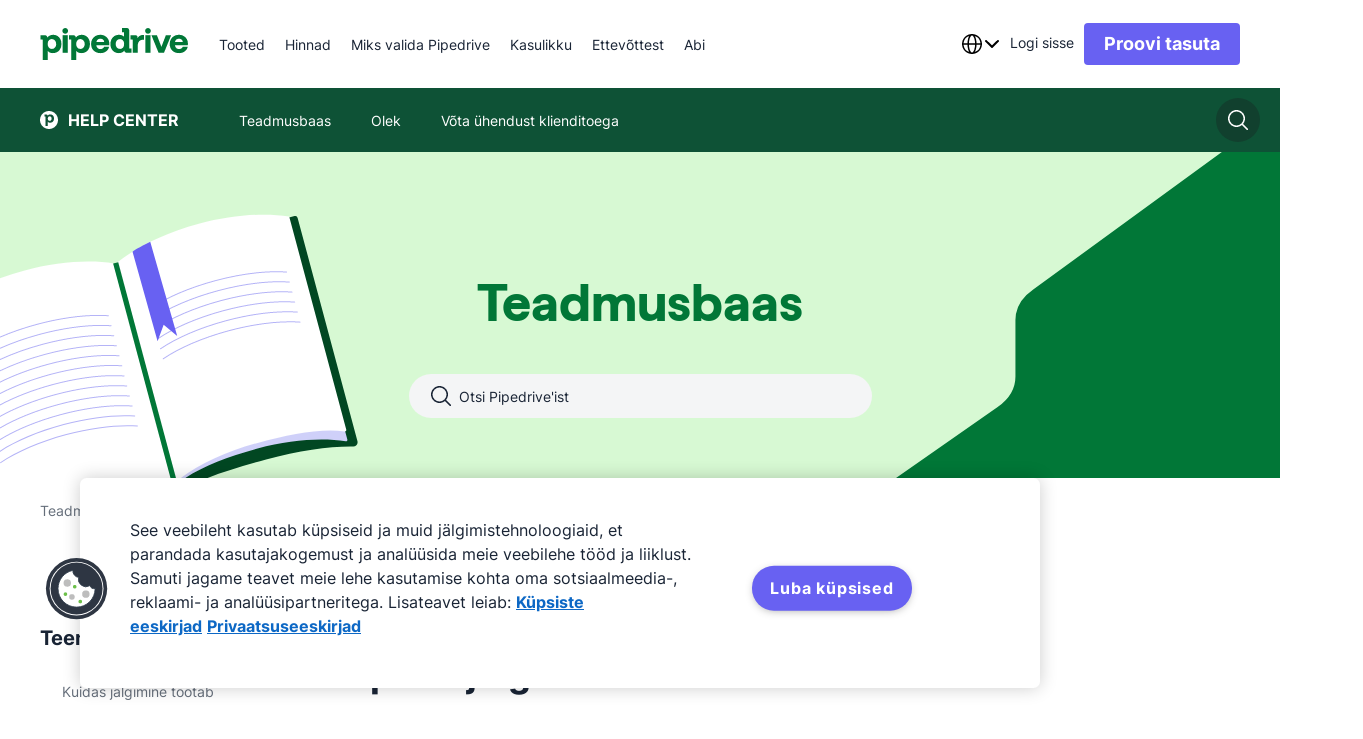

--- FILE ---
content_type: text/html; charset=utf-8
request_url: https://support.pipedrive.com/et/article/email-tracking
body_size: 36192
content:
<!DOCTYPE html><html lang="et"><head><meta charSet="utf-8"/><meta name="viewport" content="width=device-width, initial-scale=1.0"/><meta name="author" content="Pipedrive Inc / Pipedrive OÜ"/><link rel="shortcut icon" href="https://cdn.was-1.pipedriveassets.com/kb-renderer/_next/static/media/favicon.808d076c.ico"/><link rel="manifest" href="/manifest.json"/><title>Eposti jälgimine - Knowledge Base | Pipedrive</title><script type="text/javascript" src="https://play.vidyard.com/embed/v4.js" async=""></script><link rel="canonical" href="https://support.pipedrive.com/et/article/email-tracking"/><link type="text/html" rel="alternate" hrefLang="cs" href="https://support.pipedrive.com/cs/article/email-tracking"/><link type="text/html" rel="alternate" hrefLang="de" href="https://support.pipedrive.com/de/article/email-tracking"/><link type="text/html" rel="alternate" hrefLang="x-default" href="https://support.pipedrive.com/en/article/email-tracking"/><link type="text/html" rel="alternate" hrefLang="en" href="https://support.pipedrive.com/en/article/email-tracking"/><link type="text/html" rel="alternate" hrefLang="es" href="https://support.pipedrive.com/es/article/email-tracking"/><link type="text/html" rel="alternate" hrefLang="fi" href="https://support.pipedrive.com/fi/article/email-tracking"/><link type="text/html" rel="alternate" hrefLang="fr" href="https://support.pipedrive.com/fr/article/email-tracking"/><link type="text/html" rel="alternate" hrefLang="hu" href="https://support.pipedrive.com/hu/article/email-tracking"/><link type="text/html" rel="alternate" hrefLang="id" href="https://support.pipedrive.com/id/article/email-tracking"/><link type="text/html" rel="alternate" hrefLang="it" href="https://support.pipedrive.com/it/article/email-tracking"/><link type="text/html" rel="alternate" hrefLang="ja" href="https://support.pipedrive.com/ja/article/email-tracking"/><link type="text/html" rel="alternate" hrefLang="ko" href="https://support.pipedrive.com/ko/article/email-tracking"/><link type="text/html" rel="alternate" hrefLang="lv" href="https://support.pipedrive.com/lv/article/email-tracking"/><link type="text/html" rel="alternate" hrefLang="nb" href="https://support.pipedrive.com/nb/article/email-tracking"/><link type="text/html" rel="alternate" hrefLang="nl" href="https://support.pipedrive.com/nl/article/email-tracking"/><link type="text/html" rel="alternate" hrefLang="pl" href="https://support.pipedrive.com/pl/article/email-tracking"/><link type="text/html" rel="alternate" hrefLang="pt" href="https://support.pipedrive.com/pt/article/email-tracking"/><link type="text/html" rel="alternate" hrefLang="ru" href="https://support.pipedrive.com/ru/article/email-tracking"/><link type="text/html" rel="alternate" hrefLang="sv" href="https://support.pipedrive.com/sv/article/email-tracking"/><link type="text/html" rel="alternate" hrefLang="th" href="https://support.pipedrive.com/th/article/email-tracking"/><link type="text/html" rel="alternate" hrefLang="tr" href="https://support.pipedrive.com/tr/article/email-tracking"/><link type="text/html" rel="alternate" hrefLang="uk" href="https://support.pipedrive.com/uk/article/email-tracking"/><link type="text/html" rel="alternate" hrefLang="zh-hant" href="https://support.pipedrive.com/zh-hant/article/email-tracking"/><link type="text/html" rel="alternate" hrefLang="et" href="https://support.pipedrive.com/et/article/email-tracking"/><meta property="og:url" content="https://support.pipedrive.com/et/article/email-tracking"/><meta property="og:title" content="Email Tracker | How to know if someone reads your email | Knowledge Base | Pipedrive"/><meta property="og:image" content="https://cdn.was-1.pipedriveassets.com/kb-renderer/_next/static/media/Pipedrive_dark.656322f4.png"/><meta name="twitter:title" content="Email Tracker | How to know if someone reads your email | Knowledge Base | Pipedrive"/><meta property="og:description" content="Learn what email tracking is in Pipedrive. Monitor message opens, track engagement and measure email performance for better sales outreach."/><meta name="description" content="Learn what email tracking is in Pipedrive. Monitor message opens, track engagement and measure email performance for better sales outreach."/><meta name="twitter:description" content="Learn what email tracking is in Pipedrive. Monitor message opens, track engagement and measure email performance for better sales outreach."/><script type="application/ld+json">{&quot;@context&quot;:&quot;https://schema.org&quot;,&quot;@type&quot;:&quot;BreadcrumbList&quot;,&quot;itemListElement&quot;:[{&quot;@type&quot;:&quot;ListItem&quot;,&quot;position&quot;:1,&quot;name&quot;:&quot;Teadmusbaas&quot;,&quot;item&quot;:&quot;https://support.pipedrive.com/&quot;},{&quot;@type&quot;:&quot;ListItem&quot;,&quot;position&quot;:2,&quot;name&quot;:&quot;Email&quot;,&quot;item&quot;:&quot;https://support.pipedrive.com/category/email&quot;},{&quot;@type&quot;:&quot;ListItem&quot;,&quot;position&quot;:3,&quot;name&quot;:&quot;Müügikorrespondents&quot;,&quot;item&quot;:&quot;https://support.pipedrive.com/category/email/sales-inbox&quot;},{&quot;@type&quot;:&quot;ListItem&quot;,&quot;position&quot;:4,&quot;name&quot;:&quot;Eposti jälgimine&quot;,&quot;item&quot;:&quot;https://support.pipedrive.com/article/email-tracking&quot;}]}</script><script type="application/ld+json">{&quot;@context&quot;:&quot;https://schema.org&quot;,&quot;@type&quot;:&quot;NewsArticle&quot;,&quot;headline&quot;:&quot;Eposti jälgimine&quot;,&quot;image&quot;:[&quot;https://kb-cms.pipedriveassets.com/Screenshot%202025-08-01%20at%2018.04.04.png&quot;],&quot;datePublished&quot;:&quot;2017-11-01T20:12:24.000Z&quot;,&quot;dateModified&quot;:&quot;2025-12-08T09:37:21.000Z&quot;}</script><meta http-equiv="content-language" content="et"/><meta name="next-head-count" content="42"/><script>
							window.recaptchaOptions = {
								useRecaptchaNet: true,
							};
						</script><link rel="preconnect" href="https://cdn-segment.pipedrive.com" crossorigin="anonymous"/><link rel="preconnect" href="https://cdn.cookielaw.org" crossorigin="anonymous"/><script type="text/javascript">!function(){var i="analytics",analytics=window[i]=window[i]||[];if(!analytics.initialize)if(analytics.invoked)window.console&&console.error&&console.error("Segment snippet included twice.");else{analytics.invoked=!0;analytics.methods=["trackSubmit","trackClick","trackLink","trackForm","pageview","identify","reset","group","track","ready","alias","debug","page","screen","once","off","on","addSourceMiddleware","addIntegrationMiddleware","setAnonymousId","addDestinationMiddleware","register"];analytics.factory=function(e){return function(){if(window[i].initialized)return window[i][e].apply(window[i],arguments);var n=Array.prototype.slice.call(arguments);if(["track","screen","alias","group","page","identify"].indexOf(e)>-1){var c=document.querySelector("link[rel='canonical']");n.push({__t:"bpc",c:c&&c.getAttribute("href")||void 0,p:location.pathname,u:location.href,s:location.search,t:document.title,r:document.referrer})}n.unshift(e);analytics.push(n);return analytics}};for(var n=0;n<analytics.methods.length;n++){var key=analytics.methods[n];analytics[key]=analytics.factory(key)}analytics.load=function(key,n){var t=document.createElement("script");t.type="text/javascript";t.async=!0;t.setAttribute("data-global-segment-analytics-key",i);t.src="https://cdn-segment.pipedrive.com/analytics.js/v1/" + key + "/analytics.min.js";var r=document.getElementsByTagName("script")[0];r.parentNode.insertBefore(t,r);analytics._loadOptions=n};analytics.SNIPPET_VERSION="5.2.0";

}}();</script><script type="text/javascript">
				if (window.analytics) {
					const consent_middleware = function({payload, next, integration}) {
						const payloadObject = payload.obj.properties || payload.obj.traits;
						if (payloadObject) {
							payloadObject.consent_id = OneTrust.getDataSubjectId();
						}

						next(payload);
					};

					const gtm_middleware = function({payload, next, integration}) {
							if (payload.obj.messageId) {
								payload.obj.properties.messageId = payload.obj.messageId;
							}

							next(payload);
					};
							
					window.analytics.addSourceMiddleware(consent_middleware);
					window.analytics.addDestinationMiddleware('Google Tag Manager',[gtm_middleware]);
				}
			</script><script id="register-consent-handler" type="text/javascript">var addReloadMechanism = function addReloadMechanism(button, trackingFunction, needReload) {
  if (!button) {
    return;
  }
  button.setAttribute('onclick', "\n\t\trequestAnimationFrame(function () {\n\t\t\tsetTimeout(function () {\n\t\t\t\t".concat(trackingFunction, ";\n\t\t\t\t").concat(needReload ? 'window.location.reload()' : '', ";\n\t\t\t}, 0);\n\t\t})\n\t"));
};
var addOnclickAttributesToButtonsForTracking = function addOnclickAttributesToButtonsForTracking(consentModel) {
  var trackFunc = "analytics.track('cookie_banner.accept_all', {'OnetrustActiveGroups': ',C0002,C0004,C0001,'})";
  var rejectTrackFunc = "analytics.track('cookie_banner.reject_all', {'OnetrustActiveGroups': window.OptanonActiveGroups})";
  var acceptAllBtn = document.getElementById('onetrust-accept-btn-handler');
  var acceptAllRecBtn = document.getElementById('accept-recommended-btn-handler');
  var confirmChoicesBtn = document.getElementsByClassName('save-preference-btn-handler')[0];
  var rejectAllBtn = document.getElementsByClassName('ot-pc-refuse-all-handler')[0];

  // It will only reload if consent box has already been closed and consent model is either opt-in or opt-out
  var needReload = window.Optanon.IsAlertBoxClosed() && (consentModel === 'opt-in' || consentModel === 'opt-out');
  addReloadMechanism(acceptAllBtn, trackFunc, needReload);
  addReloadMechanism(acceptAllRecBtn, trackFunc, needReload);
  addReloadMechanism(rejectAllBtn, rejectTrackFunc, needReload);
  addReloadMechanism(confirmChoicesBtn, "analytics.track('cookie_banner.confirm_choices', {'OnetrustActiveGroups': window.OptanonActiveGroups})", consentModel === 'opt-out' || needReload);
};
function getConsentModel() {
  try {
    var otData = window.Optanon.GetDomainData();
    return otData.ConsentModel.Name;
  } catch (e) {
    return null;
  }
}

// eslint-disable-next-line @typescript-eslint/no-unused-vars -- used globally
function OptanonWrapper() {
  var consentModel = getConsentModel();
  addOnclickAttributesToButtonsForTracking(consentModel);
  var acceptAllCookiesByDefault = consentModel === 'notice only' || 'opt-out';

  // If modal is being shown, we're waiting on user's action and consent!
  if (!acceptAllCookiesByDefault && !window.Optanon.IsAlertBoxClosed()) {
    return;
  }
  window.dispatchEvent(new Event('onConsentChanged'));

  // eslint-disable-next-line prettier/prettier -- we are replacing this snippet in ./index.ts
  (function loadSegmentTemplate() {
  // `analytics.load` is not a function anymore if segment has already been invoked - you can't load segment twice
  if (typeof window.analytics.load !== 'function') {
    return;
  }
  var groups = window.OnetrustActiveGroups || '';
  if (!groups.includes('C0002')) {
    return;
  }
  window.analytics.load('06trHfJohOdjJasSHvrYJ5kpm57PWUI2', {
    integrations: {
      // Performance
      'Optimizely Web': groups.includes('C0002'),
      'Google Tag Manager': groups.includes('C0002'),
      'Google Analytics': groups.includes('C0002'),
      'Pusherman EMA': groups.includes('C0002'),
      Webhooks: groups.includes('C0002'),
      Amplitude: groups.includes('C0002'),
      Aptrinsic: groups.includes('C0002'),
      // Targeting
      'LinkedIn Insight Tag': groups.includes('C0004'),
      'Facebook Pixel': groups.includes('C0004'),
      'DoubleClick Floodlight': groups.includes('C0004'),
      Vero: groups.includes('C0004'),
      Optimizely: groups.includes('C0004')
    },
    obfuscate: true
  });
})();
}</script><script charSet="UTF-8" data-domain-script="c938af5b-8612-421f-8d15-740c329a09bc" src="https://cdn.cookielaw.org/scripttemplates/otSDKStub.js" type="text/javascript" async="" data-document-language="true"></script><script type="text/plain" class="optanon-category-C0002">"use strict";function pdrGetCurrentDomain(){try{var e,t=window.location.hostname;return isNaN(t.replaceAll(".",""))?(e=t.split(".")).slice(Math.max(e.length-2,1)).join("."):t}catch(e){return"pipedrive.com"}}function pdrSetCookie({name:e,content:t,expiration:n}){document.cookie=`${e}=${encodeURIComponent(t)}; domain=${pdrGetCurrentDomain()}; path=/; expires=`+n}function pdrResetSessionTTL(){var e=new Date;e.setMinutes(e.getMinutes()+30),pdrSetCookie({name:"pd_referrer_session",content:"1",expiration:e})}!function(){var e="pd_referrer",r="pd_referrer_session",i=pdrGetCurrentDomain();function o(e){e=document.cookie.match(new RegExp(`(^| )${e}=([^;]+)`));return Array.isArray(e)&&1<e.length?e[2]:""}if(""!==o(r))pdrResetSessionTTL();else{let t;try{t=JSON.parse(decodeURIComponent(o(e))),Array.isArray(t)||(t=[])}catch(e){t=[]}7<t.length&&(t.length=7);let n=null;try{(function(){try{var e;return window.optimizely&&"function"==typeof window.optimizely.get?(e=window.optimizely.get("state").getRedirectInfo())&&e.referrer||null:null}catch(e){return null}}()||document.referrer).split("/")[2].split(":")[0].split(".").slice(-2).join(".").slice(-i.length)!==i&&(n=document.referrer)}catch(e){n=null}t.push({referrer_url:n,landing_url:document.location.href,ts:(new Date).toISOString().slice(0,19).replace("T"," ")});var i=new Date,a=new Date;i.setDate(i.getDate()+365),a.setMinutes(a.getMinutes()+30),pdrSetCookie({name:e,content:JSON.stringify(t),expiration:i}),pdrSetCookie({name:r,content:"1",expiration:a})}}();</script><link data-next-font="" rel="preconnect" href="/" crossorigin="anonymous"/><link rel="preload" href="https://cdn.was-1.pipedriveassets.com/kb-renderer/_next/static/css/f7f0a2a079862592.css" as="style"/><link rel="stylesheet" href="https://cdn.was-1.pipedriveassets.com/kb-renderer/_next/static/css/f7f0a2a079862592.css" data-n-g=""/><link rel="preload" href="https://cdn.was-1.pipedriveassets.com/kb-renderer/_next/static/css/6aecfc1351cf3237.css" as="style"/><link rel="stylesheet" href="https://cdn.was-1.pipedriveassets.com/kb-renderer/_next/static/css/6aecfc1351cf3237.css" data-n-p=""/><noscript data-n-css=""></noscript><script defer="" nomodule="" src="https://cdn.was-1.pipedriveassets.com/kb-renderer/_next/static/chunks/polyfills-42372ed130431b0a.js"></script><script src="https://cdn.was-1.pipedriveassets.com/kb-renderer/_next/static/chunks/webpack-41f34e6b4f35cb4a.js" defer=""></script><script src="https://cdn.was-1.pipedriveassets.com/kb-renderer/_next/static/chunks/framework-64ad27b21261a9ce.js" defer=""></script><script src="https://cdn.was-1.pipedriveassets.com/kb-renderer/_next/static/chunks/main-df698afc1197b8c5.js" defer=""></script><script src="https://cdn.was-1.pipedriveassets.com/kb-renderer/_next/static/chunks/pages/_app-d3d933bdd52b2516.js" defer=""></script><script src="https://cdn.was-1.pipedriveassets.com/kb-renderer/_next/static/chunks/2-0ebea894f20837fc.js" defer=""></script><script src="https://cdn.was-1.pipedriveassets.com/kb-renderer/_next/static/chunks/929-c6cbafd2246eb658.js" defer=""></script><script src="https://cdn.was-1.pipedriveassets.com/kb-renderer/_next/static/chunks/211-6cb15e75048f8112.js" defer=""></script><script src="https://cdn.was-1.pipedriveassets.com/kb-renderer/_next/static/chunks/pages/article/%5B...path%5D-58c08b6d33fabd8c.js" defer=""></script><script src="https://cdn.was-1.pipedriveassets.com/kb-renderer/_next/static/2TM1FvNTrMbR5SZY9Dlay/_buildManifest.js" defer=""></script><script src="https://cdn.was-1.pipedriveassets.com/kb-renderer/_next/static/2TM1FvNTrMbR5SZY9Dlay/_ssgManifest.js" defer=""></script></head><body><div id="__next"><header class="puco-header puco-header--with-sec-nav puco-header--sticky"><div class="puco-header__content"><div class="puco-header__left-wrapper"><button class="unset _hide-desktop" aria-label="Ava menüü"><svg xmlns="http://www.w3.org/2000/svg" width="24" height="24" viewBox="0 0 24 24" fill="#192435" class="puco-icon puco-icon-s"><path fill-rule="evenodd" d="M0 5.25C0 4.56.56 4 1.25 4h17.136a1.25 1.25 0 0 1 0 2.5H1.25C.56 6.5 0 5.94 0 5.25m0 6.546c0-.69.56-1.25 1.25-1.25h21.5a1.25 1.25 0 1 1 0 2.5H1.25c-.69 0-1.25-.56-1.25-1.25m1.25 5.295a1.25 1.25 0 1 0 0 2.5h9.5a1.25 1.25 0 0 0 0-2.5z" clip-rule="evenodd"></path></svg></button><a aria-label="Pipedrive" class="puco-link puco-link--display-inline puco-link--no-spacing" href="https://www.pipedrive.com/et"><div class="puco-logo puco-logo--primary _hide-when-monogram"><svg height="32" viewBox="0 0 121 26" fill="none" xmlns="http://www.w3.org/2000/svg"><path fill-rule="evenodd" clip-rule="evenodd" d="M20.4673 4.66455C21.7516 4.66455 22.7928 3.6241 22.7928 2.34064C22.7928 1.05718 21.7516 0.0167236 20.4673 0.0167236C19.1829 0.0167236 18.1417 1.05718 18.1417 2.34064C18.1417 3.6241 19.1829 4.66455 20.4673 4.66455Z"></path><path d="M22.5555 5.82849H18.3803V20.1432H22.5555V5.82849Z" fill-rule="evenodd" clip-rule="evenodd"></path><path fill-rule="evenodd" clip-rule="evenodd" d="M87.6574 4.66455C88.9418 4.66455 89.983 3.6241 89.983 2.34064C89.983 1.05718 88.9418 0.0167236 87.6574 0.0167236C86.3731 0.0167236 85.3319 1.05718 85.3319 2.34064C85.3319 3.6241 86.3731 4.66455 87.6574 4.66455Z"></path><path d="M89.7456 5.82849H85.5705V20.1432H89.7456V5.82849Z" fill-rule="evenodd" clip-rule="evenodd"></path><path fill-rule="evenodd" clip-rule="evenodd" d="M120.108 12.514C120.108 8.42815 116.848 5.51392 112.931 5.51392C108.528 5.51392 105.325 8.57122 105.325 12.9716C105.325 17.3152 108.328 20.4292 112.931 20.4292C116.848 20.4292 119.45 18.0009 119.936 15.3148H115.904C115.446 16.4865 114.102 17.1438 112.845 17.1438C111.158 17.1154 109.9 16.1152 109.529 13.9434H120.079L120.108 12.514ZM109.614 11.3424C110.072 9.22857 111.644 8.71429 112.93 8.71429C114.246 8.71429 115.79 9.37164 115.989 11.3424H109.614Z"></path><path d="M102.237 5.82849H106.526L100.692 20.1432H96.2902L90.4564 5.82849H94.9462L98.577 15.3136L102.237 5.82849Z" fill-rule="evenodd" clip-rule="evenodd"></path><path d="M79.2775 8.11376C80.2501 6.59928 81.794 5.62744 83.5662 5.62744C83.8809 5.62744 84.2807 5.6558 84.5387 5.74216V9.65659C84.1956 9.59988 83.8241 9.57152 83.481 9.57152C80.7931 9.57152 79.3923 11.5436 79.3923 14.3714V20.1432H75.2469V9.59988C75.2469 9.37174 75.1605 9.31374 74.9038 9.31374H73.4734V5.82851H77.0758C78.5346 5.82851 79.2775 6.51422 79.2775 7.80055V8.11376Z" fill-rule="evenodd" clip-rule="evenodd"></path><path d="M72.7291 16.6567C72.5009 16.6567 72.4428 16.5999 72.4428 16.3705V2.08546C72.4428 0.657347 71.6999 0 70.1844 0H66.5535V3.45687H67.8975C68.1542 3.45687 68.2406 3.54194 68.2406 3.77137V7.14317C67.6976 6.42911 66.1821 5.51398 64.1519 5.51398C60.1199 5.51398 57.1753 8.57129 57.1753 12.9716C57.1753 17.4571 60.0064 20.4293 64.0371 20.4293C66.2956 20.4293 67.8975 19.286 68.4973 18.3438C68.554 18.9728 68.9835 20.1445 70.5274 20.1445H74.2163V16.6592H72.7291V16.6567ZM64.8948 16.9995C62.893 16.9995 61.4356 15.4567 61.4356 12.9704C61.4356 10.5988 62.9227 8.99921 64.9232 8.99921C67.1817 8.99921 68.3257 10.9996 68.3257 12.942C68.3257 15.9709 66.4968 16.9995 64.8948 16.9995Z" fill-rule="evenodd" clip-rule="evenodd"></path><path d="M56.2595 12.514C56.2595 8.42815 53.0002 5.51392 49.083 5.51392C44.6796 5.51392 41.477 8.57122 41.477 12.9716C41.477 17.3152 44.4797 20.4292 49.083 20.4292C53.0002 20.4292 55.6017 18.0009 56.088 15.3148H52.056C51.5982 16.4865 50.2542 17.1438 48.9966 17.1438C47.3095 17.1154 46.052 16.1152 45.6805 13.9434H56.2312L56.2595 12.514ZM45.7669 11.3424C46.2248 9.22857 47.7971 8.71429 49.083 8.71429C50.3986 8.71429 51.9425 9.37164 52.1425 11.3424H45.7669Z" fill-rule="evenodd" clip-rule="evenodd"></path><path d="M33.8155 5.51392C31.4707 5.51392 29.812 6.74225 29.1838 7.79916C29.069 7.19853 28.6692 5.82712 27.0685 5.82712H23.5809V9.31364H25.01C25.2667 9.31364 25.3247 9.37035 25.3247 9.59978V25.9999H29.4998V19.6572L29.4715 18.6286C30.0712 19.6288 31.6732 20.4292 33.6169 20.4292C37.7056 20.4292 40.5651 17.4003 40.5651 12.9716C40.5626 8.51322 37.8462 5.51392 33.8155 5.51392ZM32.7566 16.9994C30.4981 16.9994 29.4108 14.9707 29.4108 13.0283C29.4108 10.0573 31.2127 8.99914 32.8134 8.99914C34.7571 8.99914 36.301 10.6283 36.301 12.9986C36.3023 15.7995 34.4153 16.9994 32.7566 16.9994Z" fill-rule="evenodd" clip-rule="evenodd"></path><path d="M17.4027 12.9716C17.4027 17.4003 14.5432 20.4293 10.4545 20.4293C8.51071 20.4293 6.90877 19.6289 6.30901 18.6287L6.33738 19.6572V26H2.16355V9.59983C2.16355 9.37169 2.1068 9.31369 1.84884 9.31369H0.418434V5.82847H3.90738C5.50803 5.82847 5.90916 7.19987 6.02267 7.80051C6.6521 6.7436 8.3095 5.51526 10.6544 5.51526C14.6863 5.51397 17.4027 8.51328 17.4027 12.9716ZM13.1424 13C13.1424 10.6284 11.5985 9.00049 9.65349 9.00049C8.05283 9.00049 6.25096 10.0574 6.25096 13.0296C6.25096 14.972 7.33699 17.0008 9.59674 17.0008C11.2554 16.9995 13.1424 15.7995 13.1424 13Z" fill-rule="evenodd" clip-rule="evenodd"></path></svg></div><div class="puco-logo puco-logo--primary _hide-when-full-logo"><svg width="32" height="32" viewBox="0 0 32 32" fill="#FFFFFF" xmlns="http://www.w3.org/2000/svg"><g clip-path="url(#clip0_503_588)"><path d="M32 16C32 24.8366 24.8366 32 16 32C7.16344 32 0 24.8366 0 16C0 7.16344 7.16344 0 16 0C24.8366 0 32 7.16344 32 16Z"></path><path d="M24.9842 13.4564C24.9842 17.8851 22.1247 20.914 18.036 20.914C16.0923 20.914 14.4903 20.1136 13.8906 19.1134L13.9189 20.142V26.4847H9.74512V10.0846C9.74512 9.85644 9.68836 9.79843 9.4304 9.79843H8V6.31321H11.4889C13.0896 6.31321 13.4907 7.68461 13.6042 8.28525C14.2337 7.22834 15.8911 6 18.2359 6C22.2679 5.99871 24.9842 8.99802 24.9842 13.4564ZM20.724 13.4847C20.724 11.1131 19.1801 9.48523 17.2351 9.48523C15.6344 9.48523 13.8325 10.5421 13.8325 13.5144C13.8325 15.4568 14.9186 17.4855 17.1783 17.4855C18.837 17.4842 20.724 16.2843 20.724 13.4847Z" fill="#FFFFFF"></path></g></svg></div></a><nav class="puco-header__navigation-wrapper _hide-mobile-tablet"><ul class="puco-header__navigation"><li class="puco-header__navigation-item"><div class="puco-header__navigation-item__block"><div class="puco-header__navigation-item__text"><div class="puco-mega-menu__wrapper"><a class="puco-navigation-link puco-navigation-link--display-inline puco-navigation-link--theme-dark puco-mega-menu__trigger" href="https://www.pipedrive.com/et/products"><span class="puco-navigation-link__text">Tooted</span></a><div style="visibility:hidden;position:absolute"><a href="https://www.pipedrive.com/et/products/sales">Vaata kõiki müügitarkvara funktsioone</a><a href="https://www.pipedrive.com/et/products/sales/automations">Müügi automatiseerimine</a><a href="https://www.pipedrive.com/et/products/sales/leads">Müügivihjete haldamine</a><a href="https://www.pipedrive.com/et/features/insights-and-reports">Ülevaated ja aruanded</a><a href="https://www.pipedrive.com/et/products/sales/email-and-communications">Meilivahetus ja suhtlus</a><a href="https://www.pipedrive.com/et/products/what-is-crm">CRM</a><a href="https://www.pipedrive.com/et/products/sales-prospecting-software">Pulse</a><a href="https://www.pipedrive.com/et/products/email-marketing-software">Vaata kõiki meiliturundusfunktsioone</a><a href="https://www.pipedrive.com/et/products/email-marketing-software/email-builder">Meilikoostaja</a><a href="https://www.pipedrive.com/et/products/email-marketing-software/segmentation">Meilide segmenteerimine</a><a href="https://www.pipedrive.com/et/products/email-marketing-software/email-analytics">Meilide analüütika</a><a href="https://www.pipedrive.com/et/products/email-marketing-software/marketing-automation-tool">Turunduse automatiseerimine</a><a href="https://www.pipedrive.com/en/marketplace">Vaata kõiki rakendusi ja integratsioone</a><a href="https://www.pipedrive.com/en/marketplace/collections/attract-new-leads">Meelita ligi rohkem müügivihjeid</a><a href="https://www.pipedrive.com/en/marketplace/collections/communicate-with-leads">Suhtle müügivihjetega</a><a href="https://www.pipedrive.com/en/marketplace/collections/create-proposals">Halda lepinguid</a><a href="https://www.pipedrive.com/en/marketplace/about">Poest</a><a href="https://www.pipedrive.com/et/products/ai-crm">Vaata kõiki tehisintellektipõhiseid funktsioone</a><a href="https://www.pipedrive.com/et/products/ai-crm/ai-email-writer">Tehisintellektipõhine meilikirjutaja</a><a href="https://www.pipedrive.com/et/features/ai-sales-assistant">Virtuaalne müügiassistent</a></div></div></div></div></li><li class="puco-header__navigation-item"><div class="puco-header__navigation-item__block"><div class="puco-header__navigation-item__text"><div class="puco-mega-menu__wrapper"><a class="puco-navigation-link puco-navigation-link--display-inline puco-navigation-link--theme-dark puco-mega-menu__trigger" href="https://www.pipedrive.com/et/pricing"><span class="puco-navigation-link__text">Hinnad</span></a></div></div></div></li><li class="puco-header__navigation-item"><div class="puco-header__navigation-item__block"><div class="puco-header__navigation-item__text"><div class="puco-mega-menu__wrapper"><div class="puco-mega-menu__trigger">Miks valida Pipedrive</div><div style="visibility:hidden;position:absolute"><a href="https://www.pipedrive.com/et/crm-comparison">Vaata kõiki võrdlusi</a><a href="https://www.pipedrive.com/et/crm-comparison/pipedrive-vs-hubspot">HubSpot</a><a href="https://www.pipedrive.com/et/crm-comparison/pipedrive-vs-salesforce">Salesforce</a><a href="https://www.pipedrive.com/et/crm-comparison/pipedrive-vs-monday">Monday.com</a><a href="https://www.pipedrive.com/et/case-studies">Vaata kõiki kasutusnäiteid</a><a href="https://www.pipedrive.com/et/case-studies/tiffany-largie-case-study">Tiffany Largie</a><a href="https://www.pipedrive.com/en/case-studies/ai-bees-case-study">AI Bees</a><a href="https://www.pipedrive.com/en/case-studies/big-dog-solar-case-study">Big Dog Solar</a><a href="https://www.pipedrive.com/et/industries">Vaata kõiki tegevusalasid</a><a href="https://www.pipedrive.com/et/industries/real-estate-crm">Kinnisvara</a><a href="https://www.pipedrive.com/en/industries/travel-agency-crm">Reisibürood</a><a href="https://www.pipedrive.com/et/industries/nonprofit-crm">Mittetulundusühingud</a><a href="https://www.pipedrive.com/et/roles">Vaata kõiki rolle</a><a href="https://www.pipedrive.com/et/roles/crm-for-contact-managers">Kontaktisikute haldurid</a><a href="https://www.pipedrive.com/et/roles/crm-for-lead-managers">Müügivihjete haldurid</a><a href="https://www.pipedrive.com/et/roles/crm-design">Disainerid</a></div></div></div></div></li><li class="puco-header__navigation-item"><div class="puco-header__navigation-item__block"><div class="puco-header__navigation-item__text"><div class="puco-mega-menu__wrapper"><a class="puco-navigation-link puco-navigation-link--display-inline puco-navigation-link--theme-dark puco-mega-menu__trigger" href="https://www.pipedrive.com/et/resources"><span class="puco-navigation-link__text">Kasulikku</span></a><div style="visibility:hidden;position:absolute"><a href="https://www.pipedrive.com/en/blog">Vaata kõiki artikleid</a><a href="https://www.pipedrive.com/en/blog/learn/sales">Müük</a><a href="https://www.pipedrive.com/en/blog/learn/marketing">Turundus</a><a href="https://www.pipedrive.com/en/blog/learn/product-updates">Tooteuuendused</a><a href="https://learn.pipedrive.com/app">Alusta õppimist tasuta</a><a href="https://learn.pipedrive.com/app/video-tutorials">Videoõpetused</a><a href="https://support.pipedrive.com/et">Teadmusbaas</a><a href="https://www.pipedrive.com/en/webinars">Veebiseminarid</a><a href="https://www.pipedrive.com/et/partner">Hakka partneriks</a><a href="https://www.pipedrive.com/et/solution-provider-partnership">Teenusepakkujad</a><a href="https://www.pipedrive.com/en/marketplace/partners">Tehnoloogiapartnerid</a><a href="https://www.pipedrive.com/et/affiliate-partnership">Siduspartnerid</a><a href="https://www.pipedrive.com/en/marketplace">Pood</a><a href="https://learn.pipedrive.com/app/courses/f6246955-f620-4afe-b7fa-b9256624d4af"></a><a href="https://developers.pipedrive.com">Tutvu arendajate keskusega</a><a href="https://pipedrive.readme.io/docs">Dokumentatsioon</a><a href="https://developers.pipedrive.com/docs/api/v1">API viide</a><a href="https://devcommunity.pipedrive.com">Arendajate kogukond</a><a href="https://medium.com/pipedrive-engineering">Blogi</a><a href="https://www.pipedrive.com/et/resources/online-tools-free-downloads">Vaata kõiki tööriistu ja allalaaditavaid materjale</a><a href="https://www.pipedrive.com/en/resources/free-templates">Mallid</a><a href="https://www.pipedrive.com/en/resources/business-ebooks">E-raamatud</a></div></div></div></div></li><li class="puco-header__navigation-item"><div class="puco-header__navigation-item__block"><div class="puco-header__navigation-item__text"><div class="puco-mega-menu__wrapper"><a class="puco-navigation-link puco-navigation-link--display-inline puco-navigation-link--theme-dark puco-mega-menu__trigger" href="https://www.pipedrive.com/et/about"><span class="puco-navigation-link__text">Ettevõttest</span></a><div style="visibility:hidden;position:absolute"><a href="https://www.pipedrive.com/et/about">Saa meie kohta rohkem teada</a><a href="https://www.pipedrive.com/et/saas-awards-crm-reviews">Auhinnad</a><a href="https://www.pipedrive.com/en/jobs">Tutvu karjääridega lähemalt</a><a href="https://www.pipedrive.com/en/jobs/open-positions">Vabad töökohad</a><a href="https://www.pipedrive.com/en/jobs/early-careers">Praktikapakkumised</a><a href="https://www.pipedrive.com/en/newsroom">Vaata uudiseid</a><a href="https://www.pipedrive.com/en/newsroom">Pressiteated</a><a href="https://www.pipedrive.com/en/newsroom/press-kit">Pressimaterjalid</a></div></div></div></div></li><li class="puco-header__navigation-item"><div class="puco-header__navigation-item__block"><div class="puco-header__navigation-item__text"><div class="puco-mega-menu__wrapper"><div class="puco-mega-menu__trigger">Abi</div><div style="visibility:hidden;position:absolute"><a href="https://status.pipedrive.com">Vaata olekut</a><a href="https://support.pipedrive.com/et/contact-us">Otsi abi</a><a href="https://www.pipedrive.com/en/products/sales/onboarding">Tutvu sisseelamistoega</a><a href="https://support.pipedrive.com/et">Kasuta seadistamisjuhendeid, KKK-d ja õpetusi</a></div></div></div></div></li></ul></nav></div><div class="puco-sidebar"><div class="puco-sidebar__content"></div></div><div class="puco-header__right-wrapper"><div role="combobox" tabindex="0" aria-controls=":R1l36:_dropdown" aria-labelledby=":R1l36:_label" aria-expanded="false" class="puco-dropdown-trigger puco-dropdown-trigger--width-auto _hide-mobile-tablet onscroll-fade"><div class="puco-language-trigger puco-language-trigger--width-auto puco-language-trigger--dark"><span id=":R1l36:_label" aria-hidden="true" aria-label="Choose language" class="puco-language-trigger--label-hidden"></span><svg xmlns="http://www.w3.org/2000/svg" width="24" height="24" viewBox="0 0 24 24" fill="#192435" class="puco-icon puco-icon-xs puco-language-trigger__icon"><path d="M3.533 11.25a8.51 8.51 0 0 1 5.68-7.282 9 9 0 0 0-.6 1.206c-.664 1.613-1.085 3.741-1.16 6.076zM12 2C6.477 2 2 6.477 2 12s4.477 10 10 10 10-4.477 10-10S17.523 2 12 2m0 1.5c.261 0 .58.126.945.5.367.377.732.962 1.055 1.745.578 1.404.972 3.33 1.046 5.505H8.954C9.028 9.075 9.422 7.15 10 5.745c.323-.783.688-1.368 1.055-1.745.365-.374.684-.5.945-.5m4.547 7.75c-.075-2.335-.496-4.463-1.16-6.076a9 9 0 0 0-.6-1.206 8.51 8.51 0 0 1 5.68 7.282zm-1.5 1.5c-.075 2.175-.47 4.102-1.047 5.505-.323.784-.688 1.368-1.055 1.745-.364.375-.684.5-.945.5s-.58-.125-.945-.5c-.367-.377-.732-.961-1.055-1.745-.578-1.403-.972-3.33-1.046-5.505zm-.26 7.283q.332-.553.6-1.207c.664-1.613 1.085-3.74 1.16-6.076h3.92a8.51 8.51 0 0 1-5.68 7.283m-5.574 0a8.51 8.51 0 0 1-5.68-7.283h3.92c.075 2.335.496 4.463 1.16 6.076.18.435.38.84.6 1.207"></path></svg><svg xmlns="http://www.w3.org/2000/svg" width="24" height="24" viewBox="0 0 24 24" fill="#192435" class="puco-icon puco-icon-xxs puco-language-trigger__icon"><path d="M12 14.22 4.19 6.459a1.583 1.583 0 0 0-2.228 0 1.56 1.56 0 0 0 0 2.214l8.924 8.868a1.583 1.583 0 0 0 2.228 0l8.924-8.868a1.56 1.56 0 0 0 0-2.214 1.583 1.583 0 0 0-2.228 0z"></path></svg></div><div class="puco-dropdown puco-dropdown--horizontal-align-center puco-dropdown--tail"><div class="puco-dropdown__menu" role="listbox" id=":R1l36:_dropdown" tabindex="-1" aria-labelledby=":R1l36:_label"><a id=":Rll36:_0" class="puco-dropdown__item" href="/en/article/email-tracking" aria-selected="false" role="option">English (US)</a><a id=":Rll36:_1" class="puco-dropdown__item" href="/article/email-tracking" aria-selected="false" role="option">Deutsch</a><a id=":Rll36:_2" class="puco-dropdown__item" href="/article/email-tracking" aria-selected="false" role="option">Español (América Latina)</a><a id=":Rll36:_3" class="puco-dropdown__item" href="/article/email-tracking" aria-selected="false" role="option">Italiano</a><a id=":Rll36:_4" class="puco-dropdown__item" href="/article/email-tracking" aria-selected="false" role="option">Français</a><a id=":Rll36:_5" class="puco-dropdown__item" href="/article/email-tracking" aria-selected="false" role="option">Português (BR)</a><a id=":Rll36:_6" class="puco-dropdown__item" href="/article/email-tracking" aria-selected="false" role="option">Japanese (日本語)</a><a id=":Rll36:_7" class="puco-dropdown__item" href="/article/email-tracking" aria-selected="false" role="option">Українська</a><a id=":Rll36:_8" class="puco-dropdown__item" href="/article/email-tracking" aria-selected="false" role="option">Chinese (繁體中文)</a><a id=":Rll36:_9" class="puco-dropdown__item" href="/article/email-tracking" aria-selected="false" role="option">Korean (한국어)</a><a id=":Rll36:_10" class="puco-dropdown__item" href="/article/email-tracking" aria-selected="true" role="option">Eesti</a><a id=":Rll36:_11" class="puco-dropdown__item" href="/article/email-tracking" aria-selected="false" role="option">Čeština</a><a id=":Rll36:_12" class="puco-dropdown__item" href="/article/email-tracking" aria-selected="false" role="option">Türkçe</a><a id=":Rll36:_13" class="puco-dropdown__item" href="/article/email-tracking" aria-selected="false" role="option">Bahasa Indonesia</a><a id=":Rll36:_14" class="puco-dropdown__item" href="/article/email-tracking" aria-selected="false" role="option">Polski</a><a id=":Rll36:_15" class="puco-dropdown__item" href="/article/email-tracking" aria-selected="false" role="option">Latviešu valoda</a><a id=":Rll36:_16" class="puco-dropdown__item" href="/article/email-tracking" aria-selected="false" role="option">Русский</a><a id=":Rll36:_17" class="puco-dropdown__item" href="/article/email-tracking" aria-selected="false" role="option">Norsk</a><a id=":Rll36:_18" class="puco-dropdown__item" href="/article/email-tracking" aria-selected="false" role="option">Svenska</a><a id=":Rll36:_19" class="puco-dropdown__item" href="/article/email-tracking" aria-selected="false" role="option">Suomi</a><a id=":Rll36:_20" class="puco-dropdown__item" href="/article/email-tracking" aria-selected="false" role="option">Nederlands</a><a id=":Rll36:_21" class="puco-dropdown__item" href="/article/email-tracking" aria-selected="false" role="option">ภาษาไทย</a><a id=":Rll36:_22" class="puco-dropdown__item" href="/article/email-tracking" aria-selected="false" role="option">Magyar</a></div></div></div><a class="puco-navigation-link puco-navigation-link--display-inline puco-navigation-link--effects puco-navigation-link--theme-dark _hide-mobile-tablet" href="https://app.pipedrive.com/auth/login"><span class="puco-navigation-link__text">Logi sisse</span></a><a class="puco-button puco-button--primary puco-button--size-m puco-button--width-auto" href="https://www.pipedrive.com/et/register"><span>Proovi tasuta</span></a></div></div><div class="puco-horizontal-navigation"><div class="puco-horizontal-navigation__content puco-horizontal-navigation__content--left"><a class="puco-link puco-link--display-inline puco-horizontal-navigation__logo__link puco-link--light-inverted puco-link--no-spacing" href="/et"><div class="puco-logo puco-logo--light puco-horizontal-navigation__logo"><svg width="32" height="32" viewBox="0 0 32 32" fill="#0E5236" xmlns="http://www.w3.org/2000/svg"><g clip-path="url(#clip0_503_588)"><path d="M32 16C32 24.8366 24.8366 32 16 32C7.16344 32 0 24.8366 0 16C0 7.16344 7.16344 0 16 0C24.8366 0 32 7.16344 32 16Z"></path><path d="M24.9842 13.4564C24.9842 17.8851 22.1247 20.914 18.036 20.914C16.0923 20.914 14.4903 20.1136 13.8906 19.1134L13.9189 20.142V26.4847H9.74512V10.0846C9.74512 9.85644 9.68836 9.79843 9.4304 9.79843H8V6.31321H11.4889C13.0896 6.31321 13.4907 7.68461 13.6042 8.28525C14.2337 7.22834 15.8911 6 18.2359 6C22.2679 5.99871 24.9842 8.99802 24.9842 13.4564ZM20.724 13.4847C20.724 11.1131 19.1801 9.48523 17.2351 9.48523C15.6344 9.48523 13.8325 10.5421 13.8325 13.5144C13.8325 15.4568 14.9186 17.4855 17.1783 17.4855C18.837 17.4842 20.724 16.2843 20.724 13.4847Z" fill="#0E5236"></path></g></svg><span class="puco-logo__subbranding">Help Center</span></div></a><a class="puco-link puco-link--display-inline puco-horizontal-navigation__link puco-link--light-inverted puco-link--no-spacing" href="/et"><div class="puco-horizontal-navigation__link-content">Teadmusbaas</div></a><a class="puco-link puco-link--display-inline puco-horizontal-navigation__link puco-link--light-inverted puco-link--no-spacing" href="https://status.pipedrive.com"><div class="puco-horizontal-navigation__link-content">Olek</div></a><a class="puco-link puco-link--display-inline puco-horizontal-navigation__link puco-link--light-inverted puco-link--no-spacing" href="/et/contact-us"><div class="puco-horizontal-navigation__link-content">Võta ühendust klienditoega</div></a><form role="search" data-fs-element="nav | search" class="puco-searchbox-group puco-searchbox-group--breakpoint-xl puco-searchbox-group--dark"><input class="puco-searchbox puco-searchbox--dark puco-searchbox--breakpoint-xl" aria-label="Otsi Pipedrive&#x27;ist" placeholder="Otsi Pipedrive&#x27;ist" type="search" value=""/><div class="puco-searchbox-group__search-overlay _hide-desktop"></div><button class="unset puco-searchbox-group__icon-left puco-searchbox-group__icon-left--dark" tabindex="-1" type="button"><svg xmlns="http://www.w3.org/2000/svg" width="24" height="24" viewBox="0 0 24 24" fill="#FFFFFF" class="puco-icon puco-icon-xs"><g clip-path="url(#a)"><path d="M17.5 10.5a7 7 0 1 0-14 0 7 7 0 0 0 14 0m-1.543 6.517a8.5 8.5 0 1 1 1.06-1.06l4.764 4.763a.75.75 0 1 1-1.061 1.06z"></path></g><defs><clipPath id="a"><path d="M0 0h24v24H0z"></path></clipPath></defs></svg></button><button class="unset puco-searchbox-group__icon-right puco-searchbox-group__icon-right--dark" aria-label="Clear search term" type="button"><svg xmlns="http://www.w3.org/2000/svg" width="24" height="24" viewBox="0 0 24 24" fill="#FFFFFF" class="puco-icon puco-icon-xxs"><path d="M6.707 5.293a1 1 0 0 0-1.414 1.414L10.586 12l-5.293 5.293a1 1 0 1 0 1.414 1.414L12 13.414l5.293 5.293a1 1 0 0 0 1.414-1.414L13.414 12l5.293-5.293a1 1 0 0 0-1.414-1.414L12 10.586z"></path></svg></button><div class="puco-searchbox-results__wrapper" style="left:-390px"><div class="puco-category-overlay puco-category-overlay--dark"><div class="puco-searchbox-results__categories"><button type="button" aria-label="Scroll to right" class="puco-searchbox-results__categories-scroll-right puco-searchbox-results__categories-scroll-right--dark"><svg xmlns="http://www.w3.org/2000/svg" width="24" height="24" viewBox="0 0 24 24" fill="#FFFFFF" class="puco-icon puco-icon-xs"><path d="m14.22 12-7.761 7.81a1.583 1.583 0 0 0 0 2.228 1.56 1.56 0 0 0 2.214 0l8.868-8.924a1.583 1.583 0 0 0 0-2.228L8.673 1.962a1.56 1.56 0 0 0-2.214 0 1.583 1.583 0 0 0 0 2.228z"></path></svg></button><button type="button" class="puco-searchbox-results__categories-item puco-searchbox-results__categories-item--dark"><span data-category-name="Kõik kategooriad">Kõik kategooriad</span></button><button type="button" class="puco-searchbox-results__categories-item puco-searchbox-results__categories-item--dark puco-searchbox-results__categories-item--prefix-icon"><svg xmlns="http://www.w3.org/2000/svg" width="24" height="24" viewBox="0 0 24 24" fill="#192435" class="puco-icon puco-icon-xs"><path fill-rule="evenodd" d="M1.4 4.571A1.18 1.18 0 0 1 2.588 3.4h5.1c.703 0 1.046.71.874 1.238q-.079.239-.08.505c0 .915.769 1.686 1.753 1.686.985 0 1.753-.771 1.753-1.686q-.001-.266-.08-.505c-.172-.528.17-1.238.875-1.238h5.1c.639 0 1.188.508 1.188 1.171V9.17a3 3 0 0 1 .576-.055c1.614 0 2.953 1.276 2.953 2.886s-1.339 2.886-2.953 2.886q-.296-.001-.576-.055v4.598a1.18 1.18 0 0 1-1.189 1.171h-4.989c-.59 0-.958-.527-.912-1.018a2 2 0 0 0 .007-.153c0-.915-.768-1.686-1.753-1.686s-1.753.77-1.753 1.686q0 .076.007.153c.046.491-.322 1.018-.912 1.018H2.588A1.18 1.18 0 0 1 1.4 19.429v-4.954a.9.9 0 0 1 .438-.767.99.99 0 0 1 .804-.102q.253.079.534.08c.985 0 1.753-.771 1.753-1.686s-.768-1.686-1.753-1.686q-.281.001-.534.08a1 1 0 0 1-.804-.102.9.9 0 0 1-.438-.767zm1.2.029v4.57q.281-.056.576-.056C4.791 9.114 6.13 10.39 6.13 12s-1.338 2.886-2.953 2.886q-.296-.001-.576-.055V19.4h4.682c.016-1.596 1.348-2.857 2.953-2.857s2.937 1.26 2.953 2.857h4.682v-4.925a.9.9 0 0 1 .439-.767.99.99 0 0 1 .803-.102q.253.079.535.08c.985 0 1.753-.771 1.753-1.686s-.768-1.686-1.753-1.686q-.282.001-.535.08a1 1 0 0 1-.803-.102.9.9 0 0 1-.439-.767V4.6h-4.734q.052.265.052.543c0 1.61-1.338 2.886-2.953 2.886S7.282 6.753 7.282 5.143q0-.278.053-.543z" clip-rule="evenodd"></path></svg><span data-category-name="Poe rakendused">Poe rakendused</span></button><button type="button" class="puco-searchbox-results__categories-item puco-searchbox-results__categories-item--dark puco-searchbox-results__categories-item--prefix-icon"><svg xmlns="http://www.w3.org/2000/svg" width="24" height="24" viewBox="0 0 24 24" fill="#192435" class="puco-icon puco-icon-xs"><path fill-rule="evenodd" d="M4.105 3.6c-.83 0-1.505.675-1.505 1.511v12.667c0 .836.675 1.51 1.505 1.51h5.79a.6.6 0 0 1 .425.177L12 21.15l1.68-1.685a.6.6 0 0 1 .425-.176h5.79c.83 0 1.505-.675 1.505-1.511V5.11c0-.836-.676-1.511-1.505-1.511zM1.4 5.111A2.71 2.71 0 0 1 4.105 2.4h15.79A2.71 2.71 0 0 1 22.6 5.111v12.667a2.71 2.71 0 0 1-2.705 2.71h-5.541l-1.93 1.936a.6.6 0 0 1-.849 0l-1.93-1.935h-5.54A2.71 2.71 0 0 1 1.4 17.778z" clip-rule="evenodd"></path><path fill-rule="evenodd" d="M6.4 9a.6.6 0 0 1 .6-.6h8a.6.6 0 1 1 0 1.2H7a.6.6 0 0 1-.6-.6m0 4a.6.6 0 0 1 .6-.6h3.5a.6.6 0 0 1 0 1.2H7a.6.6 0 0 1-.6-.6" clip-rule="evenodd"></path></svg><span data-category-name="Blogi">Blogi</span></button><button type="button" class="puco-searchbox-results__categories-item puco-searchbox-results__categories-item--dark puco-searchbox-results__categories-item--active puco-searchbox-results__categories-item--active--dark puco-searchbox-results__categories-item--prefix-icon"><svg xmlns="http://www.w3.org/2000/svg" width="24" height="24" viewBox="0 0 24 24" fill="#192435" class="puco-icon puco-icon-xs"><path fill-rule="evenodd" d="M3.6 9.6a8.4 8.4 0 1 1 12.5 7.333c-.32.179-.5.477-.5.767v1.5a3.6 3.6 0 0 1-7.2 0v-1.5c0-.29-.18-.588-.5-.767A8.4 8.4 0 0 1 3.6 9.6m6 9.3v.3a2.4 2.4 0 0 0 4.8 0v-.3zm4.8-1.2H9.6c0-.798-.485-1.462-1.114-1.814a7.2 7.2 0 1 1 7.027 0c-.628.352-1.113 1.016-1.113 1.814" clip-rule="evenodd"></path><path fill-rule="evenodd" d="M12 6.9c-.693 0-1.2.525-1.2 1.109a.6.6 0 0 1-1.2 0C9.6 6.705 10.704 5.7 12 5.7s2.4 1.005 2.4 2.309c0 .925-.274 1.868-1.133 2.532-.43.331-.67.819-.67 1.322a.6.6 0 1 1-1.2 0c0-.891.426-1.723 1.136-2.272.473-.365.667-.893.667-1.582 0-.584-.507-1.109-1.2-1.109m0 6.572a.6.6 0 0 1 .6.6v.028a.6.6 0 0 1-1.2 0v-.028a.6.6 0 0 1 .6-.6" clip-rule="evenodd"></path></svg><span data-category-name="Teadmusbaas">Teadmusbaas</span></button><button type="button" class="puco-searchbox-results__categories-item puco-searchbox-results__categories-item--dark puco-searchbox-results__categories-item--prefix-icon"><svg xmlns="http://www.w3.org/2000/svg" width="24" height="24" viewBox="0 0 24 24" fill="#192435" class="puco-icon puco-icon-xs"><path fill-rule="evenodd" d="M12 4.273c.157 0 .346.025.521.105l9.707 4.405c.29.131.692.418.692.918s-.403.787-.692.918L18.6 12.267V18a1.2 1.2 0 0 1-1.2 1.2H6.6A1.2 1.2 0 0 1 5.4 18v-5.734l-.6-.272V15.6a.6.6 0 1 1-1.2 0v-4.15l-1.828-.83c-.29-.131-.692-.418-.692-.919 0-.5.403-.787.692-.918l9.707-4.405c.175-.08.364-.105.521-.105M6.6 12.81V18h10.8v-5.19l-4.606 2.09c-.25.113-.538.156-.794.156a2 2 0 0 1-.794-.156zm11.152-1.478 3.596-1.632-9.311-4.225a.2.2 0 0 0-.074 0L2.652 9.7l.952.432a.6.6 0 0 1 .345-.478l3.9-1.8a.6.6 0 0 1 .502 1.09L4.8 10.584v.092l6.901 3.132a.8.8 0 0 0 .299.049c.14 0 .247-.026.298-.05zM12.025 5.47" clip-rule="evenodd"></path></svg><span data-category-name="Akadeemia">Akadeemia</span></button></div></div><div class="puco-searchbox-results__categories-results puco-searchbox-results__categories-results--no-results"><p aria-live="polite" class="puco-searchbox-results__hidden-counter">Vasted teadmusbaasist<!-- -->: <!-- -->0</p><svg width="72" height="72" viewBox="0 0 72 72" fill="none" xmlns="http://www.w3.org/2000/svg"><path d="M45.269 47.2822C44.8784 46.8917 44.2453 46.8917 43.8548 47.2822C43.4642 47.6727 43.4642 48.3059 43.8547 48.6964L45.269 47.2822ZM59.6487 63.0764L58.9416 63.7835L58.9416 63.7835L59.6487 63.0764ZM63.0764 59.6487L63.7835 58.9416L63.7832 58.9414L63.0764 59.6487ZM48.6919 43.8601C48.3012 43.4697 47.668 43.4699 47.2776 43.8605C46.8872 44.2512 46.8875 44.8843 47.2781 45.2747L48.6919 43.8601ZM43.8547 48.6964L58.9416 63.7835L60.3558 62.3693L45.269 47.2822L43.8547 48.6964ZM63.7832 58.9414L48.6919 43.8601L47.2781 45.2747L62.3695 60.3561L63.7832 58.9414ZM64.0743 64.0743C65.5113 62.6374 65.1731 60.3313 63.7835 58.9416L62.3693 60.3558C63.1939 61.1805 63.1162 62.204 62.6601 62.6601L64.0743 64.0743ZM58.9416 63.7835C60.3312 65.1731 62.6374 65.5113 64.0743 64.0743L62.6601 62.6601C62.204 63.1162 61.1804 63.1939 60.3558 62.3693L58.9416 63.7835ZM51.9508 30.4752C51.9508 42.3356 42.336 51.9504 30.4754 51.9504V53.9504C43.4405 53.9504 53.9508 43.4402 53.9508 30.4752H51.9508ZM30.4754 51.9504C18.6149 51.9504 9 42.3356 9 30.4752H7C7 43.4402 17.5103 53.9504 30.4754 53.9504V51.9504ZM9 30.4752C9 18.6148 18.6149 9 30.4754 9V7C17.5103 7 7 17.5102 7 30.4752H9ZM30.4754 9C42.336 9 51.9508 18.6148 51.9508 30.4752H53.9508C53.9508 17.5102 43.4405 7 30.4754 7V9Z" fill="#017737"></path><path d="M13 32.2078H23.5942L27.4788 16L34.8947 42L37.7199 26.8052L40.1918 32.2078H45.8421" stroke="#017737" stroke-width="2" stroke-linecap="round" stroke-linejoin="round"></path></svg><p class="puco-text puco-text--display-block puco-text--size-m puco-text--weight-bold puco-text--align-horizontal-xs-center puco-text--align-horizontal-s-center puco-text--align-horizontal-m-center puco-text--align-horizontal-l-center puco-text--align-horizontal-xl-center" style="color:#192435">Tulemusi ei leitud.</p></div></div></form><a class="puco-button puco-button--secondary puco-button--color-inverted puco-button--size-m puco-button--width-auto hiding-signup-button_hidingSignupButton__5SpbT" href="https://www.pipedrive.com/et/register" tabindex="-1" aria-hidden="true"><span>Proovi tasuta</span></a></div></div></header><section class="puco-container puco-container--theme-secondary-light puco-container--variant-v3 puco-container--width-full hero-block_wrapper__x6ouF _hide-mobile-tablet"><svg xmlns="http://www.w3.org/2000/svg" width="467" height="437" fill="none" preserveAspectRatio="none" viewBox="0 0 467 437" class="puco-container__icon puco-container__icon--secondary-light-v3-a _hide-mobile-tablet"><path fill="#017737" d="m0 437 101.657-95.011a56.03 56.03 0 0 0 17.784-40.936V225.29a56.03 56.03 0 0 1 17.785-40.936L397.5-70H678v507z"></path></svg><svg xmlns="http://www.w3.org/2000/svg" width="359" height="264" fill="none" viewBox="0 0 359 264" class="puco-container__icon puco-container__icon--secondary-light-v3-b _hide-mobile-tablet"><path fill="#014722" d="M208.589 263.898H.379V81.213l117.967-31.609 177.231-47.49a2.497 2.497 0 0 1 3.058 1.765l59.836 223.31c.732 2.735-1.425 5.39-4.256 5.338-22.286-.412-53.488 3.926-87.118 12.937-21.707 5.816-41.816 11.876-58.508 18.434"></path><path fill="#CFD0F9" d="M174.262 263.9H.381V70.036a274 274 0 0 1 27.49-8.92c33.666-9.02 65.748-11 90.208-6.895zM186.351 263.9h-12.083L118.084 54.22c19.13-15.785 47.904-30.111 81.57-39.132 33.667-9.021 65.749-11 90.212-6.896l.218-.059 58.261 217.43c.26.972-.572 1.889-1.567 1.738-24.196-3.672-55.453-1.561-88.208 7.216-28.251 7.57-53.516 17.168-72.219 29.383"></path><path fill="#fff" d="M172.398 263.9H.383V64.424a282 282 0 0 1 24.436-7.742c33.666-9.02 65.716-11.121 90.123-7.212zM181.898 263.9h-6.029L118.18 48.603c19.182-15.59 47.988-29.795 81.655-38.816s65.716-11.122 90.126-7.213l.219-.059 57.108 213.131c.26.967-.564 1.883-1.557 1.748-24.09-3.273-54.313 2.706-87.071 11.483-30.914 8.284-57.731 20.939-76.762 35.023"></path><path fill="#B5B4F7" d="M.383 123.933v-1.091c11.32-4.923 24.089-9.392 37.786-13.062 26.85-7.195 52.146-9.946 71.193-8.548a.5.5 0 1 1-.074.997c-18.906-1.388-44.086 1.343-70.86 8.517-13.82 3.703-26.68 8.219-38.045 13.187M.383 135.14v-1.097c11.97-5.392 25.678-10.286 40.468-14.249 26.85-7.195 52.146-9.947 71.192-8.549a.5.5 0 1 1-.073.998c-18.907-1.388-44.087 1.343-70.86 8.517-14.918 3.997-28.718 8.941-40.727 14.38M.383 146.387v-1.104c12.589-5.877 27.245-11.218 43.154-15.481 26.85-7.194 52.145-9.946 71.192-8.548a.5.5 0 0 1-.073.998c-18.907-1.388-44.087 1.342-70.86 8.516-16.043 4.299-30.793 9.693-43.413 15.619M.383 157.679v-1.112c13.17-6.379 28.781-12.185 45.831-16.754 26.85-7.194 52.146-9.946 71.193-8.548a.5.5 0 1 1-.074.997c-18.906-1.388-44.086 1.343-70.86 8.517-17.191 4.606-32.898 10.471-46.09 16.9M.383 169.021V167.9c13.711-6.898 30.29-13.194 48.513-18.077 26.85-7.195 52.146-9.946 71.192-8.548a.5.5 0 1 1-.073.997c-18.907-1.388-44.087 1.343-70.86 8.517-18.372 4.923-35.048 11.282-48.772 18.232M.383 180.442v-1.129c14.21-7.437 31.771-14.251 51.202-19.458 26.85-7.194 52.146-9.946 71.193-8.548a.5.5 0 1 1-.074.997c-18.906-1.388-44.086 1.343-70.86 8.517-19.59 5.249-37.25 12.132-51.461 19.621M.383 191.842v-1.138c14.593-7.91 33.003-15.187 53.491-20.677 26.85-7.195 52.146-9.946 71.193-8.548a.5.5 0 0 1-.073.997c-18.907-1.388-44.087 1.343-70.86 8.517-20.656 5.535-39.168 12.885-53.751 20.849M.383 203.352v-1.15c14.99-8.481 34.41-16.33 56.173-22.161 26.85-7.195 52.146-9.947 71.192-8.548a.5.5 0 1 1-.073.997c-18.907-1.388-44.087 1.343-70.86 8.517-21.944 5.879-41.468 13.809-56.432 22.345M.383 214.929v-1.164c15.322-9.073 35.771-17.529 58.859-23.716 26.85-7.194 52.145-9.946 71.192-8.548a.501.501 0 0 1-.073.998c-18.907-1.388-44.087 1.342-70.86 8.516-23.282 6.239-43.84 14.784-59.118 23.914M.383 226.579V225.4c15.577-9.684 37.076-18.786 61.536-25.34 26.85-7.194 52.146-9.946 71.193-8.548a.5.5 0 1 1-.074.997c-18.906-1.387-44.086 1.343-70.86 8.517-24.67 6.611-46.283 15.812-61.795 25.553"></path><path fill="#B5B4F7" d="M.383 238.319v-1.198c15.745-10.318 38.322-20.112 64.218-27.051 26.85-7.195 52.146-9.946 71.192-8.548a.499.499 0 1 1-.073.997c-18.907-1.388-44.087 1.343-70.86 8.517-26.126 7-48.823 16.906-64.477 27.283"></path><path fill="#B5B4F7" d="M67.55 221.068c26.773-7.174 51.953-9.904 70.86-8.517a.499.499 0 1 0 .073-.997c-19.047-1.398-44.342 1.354-71.193 8.548-26.85 7.195-50.132 17.459-65.93 28.194a.5.5 0 0 0 .562.827c15.682-10.656 38.854-20.881 65.627-28.055"></path><path fill="#B5B4F7" fill-rule="evenodd" d="M287.574 58.565c-18.907-1.388-44.087 1.343-70.861 8.517-26.773 7.174-49.945 17.399-65.627 28.055a.5.5 0 0 1-.562-.827c15.798-10.735 39.08-21 65.931-28.194 26.85-7.195 52.145-9.946 71.192-8.548a.5.5 0 0 1-.073.997m2.681 10.014c-18.906-1.388-44.087 1.343-70.86 8.517s-49.945 17.399-65.628 28.055a.5.5 0 0 1-.562-.828c15.799-10.734 39.081-20.999 65.931-28.193 26.851-7.195 52.146-9.947 71.193-8.549a.5.5 0 1 1-.074.998m2.686 10.009c-18.907-1.388-44.087 1.342-70.86 8.516-26.774 7.174-49.946 17.399-65.628 28.055a.5.5 0 1 1-.562-.827c15.798-10.735 39.08-21 65.931-28.194s52.146-9.946 71.192-8.548a.5.5 0 0 1-.073.998m2.678 10.01c-18.907-1.388-44.087 1.343-70.861 8.517-26.773 7.174-49.945 17.399-65.627 28.055a.5.5 0 0 1-.562-.827c15.798-10.735 39.08-20.999 65.931-28.194s52.145-9.946 71.192-8.548a.5.5 0 0 1-.073.997m2.681 10.01c-18.907-1.388-44.087 1.343-70.86 8.517s-49.945 17.399-65.628 28.055a.5.5 0 1 1-.562-.827c15.799-10.735 39.081-21 65.931-28.194 26.851-7.195 52.146-9.946 71.192-8.548a.499.499 0 1 1-.073.997m2.69 10.032c-18.907-1.388-44.087 1.343-70.861 8.517-26.773 7.174-49.945 17.399-65.627 28.055a.5.5 0 0 1-.562-.827c15.798-10.735 39.08-20.999 65.931-28.194 26.85-7.194 52.145-9.946 71.192-8.548a.5.5 0 0 1-.073.997" clip-rule="evenodd"></path><path fill="#6861F2" d="M133.526 37.707s6.673-4.696 17.723-9.847l26.961 94.124-13.552-11.334-6.069 16.592z"></path><path fill="#017737" fill-rule="evenodd" d="M176.961 263.9h-5.471L114.123 49.496l5.106-1.366z" clip-rule="evenodd"></path></svg><div class="puco-container__content"><div class="puco-spacing puco-spacing--top-xs-m puco-spacing--top-s-m puco-spacing--top-m-l puco-spacing--top-l-l puco-spacing--top-xl-l puco-spacing--block"><div class="puco-grid"><div class="puco-flex-row puco-flex-row--vertical-gap--s-l puco-flex-row--vertical-gap--m-l puco-flex-row--vertical-gap--l-l puco-flex-row--vertical-gap--xl-l puco-flex-row--direction-row puco-flex-row--align-horizontal-xs-center puco-flex-row--align-horizontal-s-center puco-flex-row--align-horizontal-m-center puco-flex-row--align-horizontal-l-center puco-flex-row--align-horizontal-xl-center"><div class="puco-flex-column puco-flex-column--xs-3-3 puco-flex-column--s-3-3 puco-flex-column--m-3-3 puco-flex-column--l-3-3 puco-flex-column--xl-3-3 puco-flex-column--direction-column puco-flex-column--align-vertical-xs-center puco-flex-column--align-vertical-s-center puco-flex-column--align-vertical-m-center puco-flex-column--align-vertical-l-center puco-flex-column--align-vertical-xl-center puco-flex-column--order-mobile-20 puco-flex-column--order-tablet-20"><h1 class="puco-heading puco-heading--display-block" style="color:#017737">Teadmusbaas</h1><div class="hero-block_search__H0WWq"><form role="search" data-fs-element="nav | search" class="puco-searchbox-group puco-searchbox-group--breakpoint-xl puco-searchbox-group--light" style="width:463px"><input class="puco-searchbox puco-searchbox--light puco-searchbox--breakpoint-xl puco-searchbox--static-width" aria-label="Otsi Pipedrive&#x27;ist" placeholder="Otsi Pipedrive&#x27;ist" type="search" style="width:463px" value=""/><div class="puco-searchbox-group__search-overlay _hide-desktop"></div><button class="unset puco-searchbox-group__icon-left puco-searchbox-group__icon-left--light" tabindex="-1" type="button"><svg xmlns="http://www.w3.org/2000/svg" width="24" height="24" viewBox="0 0 24 24" fill="#192435" class="puco-icon puco-icon-xs"><g clip-path="url(#a)"><path d="M17.5 10.5a7 7 0 1 0-14 0 7 7 0 0 0 14 0m-1.543 6.517a8.5 8.5 0 1 1 1.06-1.06l4.764 4.763a.75.75 0 1 1-1.061 1.06z"></path></g><defs><clipPath id="a"><path d="M0 0h24v24H0z"></path></clipPath></defs></svg></button><button class="unset puco-searchbox-group__icon-right puco-searchbox-group__icon-right--light" aria-label="Clear search term" type="button"><svg xmlns="http://www.w3.org/2000/svg" width="24" height="24" viewBox="0 0 24 24" fill="#192435" class="puco-icon puco-icon-xxs"><path d="M6.707 5.293a1 1 0 0 0-1.414 1.414L10.586 12l-5.293 5.293a1 1 0 1 0 1.414 1.414L12 13.414l5.293 5.293a1 1 0 0 0 1.414-1.414L13.414 12l5.293-5.293a1 1 0 0 0-1.414-1.414L12 10.586z"></path></svg></button><div class="puco-searchbox-results__wrapper" style="left:-390px"><div class="puco-category-overlay puco-category-overlay--light"><div class="puco-searchbox-results__categories"><button type="button" aria-label="Scroll to right" class="puco-searchbox-results__categories-scroll-right puco-searchbox-results__categories-scroll-right--light"><svg xmlns="http://www.w3.org/2000/svg" width="24" height="24" viewBox="0 0 24 24" fill="#656E7A" class="puco-icon puco-icon-xs"><path d="m14.22 12-7.761 7.81a1.583 1.583 0 0 0 0 2.228 1.56 1.56 0 0 0 2.214 0l8.868-8.924a1.583 1.583 0 0 0 0-2.228L8.673 1.962a1.56 1.56 0 0 0-2.214 0 1.583 1.583 0 0 0 0 2.228z"></path></svg></button><button type="button" class="puco-searchbox-results__categories-item puco-searchbox-results__categories-item--light"><span data-category-name="Kõik kategooriad">Kõik kategooriad</span></button><button type="button" class="puco-searchbox-results__categories-item puco-searchbox-results__categories-item--light puco-searchbox-results__categories-item--prefix-icon"><svg xmlns="http://www.w3.org/2000/svg" width="24" height="24" viewBox="0 0 24 24" fill="#192435" class="puco-icon puco-icon-xs"><path fill-rule="evenodd" d="M1.4 4.571A1.18 1.18 0 0 1 2.588 3.4h5.1c.703 0 1.046.71.874 1.238q-.079.239-.08.505c0 .915.769 1.686 1.753 1.686.985 0 1.753-.771 1.753-1.686q-.001-.266-.08-.505c-.172-.528.17-1.238.875-1.238h5.1c.639 0 1.188.508 1.188 1.171V9.17a3 3 0 0 1 .576-.055c1.614 0 2.953 1.276 2.953 2.886s-1.339 2.886-2.953 2.886q-.296-.001-.576-.055v4.598a1.18 1.18 0 0 1-1.189 1.171h-4.989c-.59 0-.958-.527-.912-1.018a2 2 0 0 0 .007-.153c0-.915-.768-1.686-1.753-1.686s-1.753.77-1.753 1.686q0 .076.007.153c.046.491-.322 1.018-.912 1.018H2.588A1.18 1.18 0 0 1 1.4 19.429v-4.954a.9.9 0 0 1 .438-.767.99.99 0 0 1 .804-.102q.253.079.534.08c.985 0 1.753-.771 1.753-1.686s-.768-1.686-1.753-1.686q-.281.001-.534.08a1 1 0 0 1-.804-.102.9.9 0 0 1-.438-.767zm1.2.029v4.57q.281-.056.576-.056C4.791 9.114 6.13 10.39 6.13 12s-1.338 2.886-2.953 2.886q-.296-.001-.576-.055V19.4h4.682c.016-1.596 1.348-2.857 2.953-2.857s2.937 1.26 2.953 2.857h4.682v-4.925a.9.9 0 0 1 .439-.767.99.99 0 0 1 .803-.102q.253.079.535.08c.985 0 1.753-.771 1.753-1.686s-.768-1.686-1.753-1.686q-.282.001-.535.08a1 1 0 0 1-.803-.102.9.9 0 0 1-.439-.767V4.6h-4.734q.052.265.052.543c0 1.61-1.338 2.886-2.953 2.886S7.282 6.753 7.282 5.143q0-.278.053-.543z" clip-rule="evenodd"></path></svg><span data-category-name="Poe rakendused">Poe rakendused</span></button><button type="button" class="puco-searchbox-results__categories-item puco-searchbox-results__categories-item--light puco-searchbox-results__categories-item--prefix-icon"><svg xmlns="http://www.w3.org/2000/svg" width="24" height="24" viewBox="0 0 24 24" fill="#192435" class="puco-icon puco-icon-xs"><path fill-rule="evenodd" d="M4.105 3.6c-.83 0-1.505.675-1.505 1.511v12.667c0 .836.675 1.51 1.505 1.51h5.79a.6.6 0 0 1 .425.177L12 21.15l1.68-1.685a.6.6 0 0 1 .425-.176h5.79c.83 0 1.505-.675 1.505-1.511V5.11c0-.836-.676-1.511-1.505-1.511zM1.4 5.111A2.71 2.71 0 0 1 4.105 2.4h15.79A2.71 2.71 0 0 1 22.6 5.111v12.667a2.71 2.71 0 0 1-2.705 2.71h-5.541l-1.93 1.936a.6.6 0 0 1-.849 0l-1.93-1.935h-5.54A2.71 2.71 0 0 1 1.4 17.778z" clip-rule="evenodd"></path><path fill-rule="evenodd" d="M6.4 9a.6.6 0 0 1 .6-.6h8a.6.6 0 1 1 0 1.2H7a.6.6 0 0 1-.6-.6m0 4a.6.6 0 0 1 .6-.6h3.5a.6.6 0 0 1 0 1.2H7a.6.6 0 0 1-.6-.6" clip-rule="evenodd"></path></svg><span data-category-name="Blogi">Blogi</span></button><button type="button" class="puco-searchbox-results__categories-item puco-searchbox-results__categories-item--light puco-searchbox-results__categories-item--active puco-searchbox-results__categories-item--active--light puco-searchbox-results__categories-item--prefix-icon"><svg xmlns="http://www.w3.org/2000/svg" width="24" height="24" viewBox="0 0 24 24" fill="#192435" class="puco-icon puco-icon-xs"><path fill-rule="evenodd" d="M3.6 9.6a8.4 8.4 0 1 1 12.5 7.333c-.32.179-.5.477-.5.767v1.5a3.6 3.6 0 0 1-7.2 0v-1.5c0-.29-.18-.588-.5-.767A8.4 8.4 0 0 1 3.6 9.6m6 9.3v.3a2.4 2.4 0 0 0 4.8 0v-.3zm4.8-1.2H9.6c0-.798-.485-1.462-1.114-1.814a7.2 7.2 0 1 1 7.027 0c-.628.352-1.113 1.016-1.113 1.814" clip-rule="evenodd"></path><path fill-rule="evenodd" d="M12 6.9c-.693 0-1.2.525-1.2 1.109a.6.6 0 0 1-1.2 0C9.6 6.705 10.704 5.7 12 5.7s2.4 1.005 2.4 2.309c0 .925-.274 1.868-1.133 2.532-.43.331-.67.819-.67 1.322a.6.6 0 1 1-1.2 0c0-.891.426-1.723 1.136-2.272.473-.365.667-.893.667-1.582 0-.584-.507-1.109-1.2-1.109m0 6.572a.6.6 0 0 1 .6.6v.028a.6.6 0 0 1-1.2 0v-.028a.6.6 0 0 1 .6-.6" clip-rule="evenodd"></path></svg><span data-category-name="Teadmusbaas">Teadmusbaas</span></button><button type="button" class="puco-searchbox-results__categories-item puco-searchbox-results__categories-item--light puco-searchbox-results__categories-item--prefix-icon"><svg xmlns="http://www.w3.org/2000/svg" width="24" height="24" viewBox="0 0 24 24" fill="#192435" class="puco-icon puco-icon-xs"><path fill-rule="evenodd" d="M12 4.273c.157 0 .346.025.521.105l9.707 4.405c.29.131.692.418.692.918s-.403.787-.692.918L18.6 12.267V18a1.2 1.2 0 0 1-1.2 1.2H6.6A1.2 1.2 0 0 1 5.4 18v-5.734l-.6-.272V15.6a.6.6 0 1 1-1.2 0v-4.15l-1.828-.83c-.29-.131-.692-.418-.692-.919 0-.5.403-.787.692-.918l9.707-4.405c.175-.08.364-.105.521-.105M6.6 12.81V18h10.8v-5.19l-4.606 2.09c-.25.113-.538.156-.794.156a2 2 0 0 1-.794-.156zm11.152-1.478 3.596-1.632-9.311-4.225a.2.2 0 0 0-.074 0L2.652 9.7l.952.432a.6.6 0 0 1 .345-.478l3.9-1.8a.6.6 0 0 1 .502 1.09L4.8 10.584v.092l6.901 3.132a.8.8 0 0 0 .299.049c.14 0 .247-.026.298-.05zM12.025 5.47" clip-rule="evenodd"></path></svg><span data-category-name="Akadeemia">Akadeemia</span></button></div></div><div class="puco-searchbox-results__categories-results puco-searchbox-results__categories-results--no-results"><p aria-live="polite" class="puco-searchbox-results__hidden-counter">Vasted teadmusbaasist<!-- -->: <!-- -->0</p><svg width="72" height="72" viewBox="0 0 72 72" fill="none" xmlns="http://www.w3.org/2000/svg"><path d="M45.269 47.2822C44.8784 46.8917 44.2453 46.8917 43.8548 47.2822C43.4642 47.6727 43.4642 48.3059 43.8547 48.6964L45.269 47.2822ZM59.6487 63.0764L58.9416 63.7835L58.9416 63.7835L59.6487 63.0764ZM63.0764 59.6487L63.7835 58.9416L63.7832 58.9414L63.0764 59.6487ZM48.6919 43.8601C48.3012 43.4697 47.668 43.4699 47.2776 43.8605C46.8872 44.2512 46.8875 44.8843 47.2781 45.2747L48.6919 43.8601ZM43.8547 48.6964L58.9416 63.7835L60.3558 62.3693L45.269 47.2822L43.8547 48.6964ZM63.7832 58.9414L48.6919 43.8601L47.2781 45.2747L62.3695 60.3561L63.7832 58.9414ZM64.0743 64.0743C65.5113 62.6374 65.1731 60.3313 63.7835 58.9416L62.3693 60.3558C63.1939 61.1805 63.1162 62.204 62.6601 62.6601L64.0743 64.0743ZM58.9416 63.7835C60.3312 65.1731 62.6374 65.5113 64.0743 64.0743L62.6601 62.6601C62.204 63.1162 61.1804 63.1939 60.3558 62.3693L58.9416 63.7835ZM51.9508 30.4752C51.9508 42.3356 42.336 51.9504 30.4754 51.9504V53.9504C43.4405 53.9504 53.9508 43.4402 53.9508 30.4752H51.9508ZM30.4754 51.9504C18.6149 51.9504 9 42.3356 9 30.4752H7C7 43.4402 17.5103 53.9504 30.4754 53.9504V51.9504ZM9 30.4752C9 18.6148 18.6149 9 30.4754 9V7C17.5103 7 7 17.5102 7 30.4752H9ZM30.4754 9C42.336 9 51.9508 18.6148 51.9508 30.4752H53.9508C53.9508 17.5102 43.4405 7 30.4754 7V9Z" fill="#017737"></path><path d="M13 32.2078H23.5942L27.4788 16L34.8947 42L37.7199 26.8052L40.1918 32.2078H45.8421" stroke="#017737" stroke-width="2" stroke-linecap="round" stroke-linejoin="round"></path></svg><p class="puco-text puco-text--display-block puco-text--size-m puco-text--weight-bold puco-text--align-horizontal-xs-center puco-text--align-horizontal-s-center puco-text--align-horizontal-m-center puco-text--align-horizontal-l-center puco-text--align-horizontal-xl-center" style="color:#192435">Tulemusi ei leitud.</p></div></div></form></div></div></div></div></div></div></section><section class="puco-container puco-container--theme-default puco-container--width-max-allowed"><div class="puco-container__content puco-container__content--padding-none-top"><div class="puco-grid"><div class="puco-flex-row puco-flex-row--direction-row puco-flex-row--align-horizontal-xs-start puco-flex-row--align-horizontal-s-start puco-flex-row--align-horizontal-m-start puco-flex-row--align-horizontal-l-start puco-flex-row--align-horizontal-xl-start"><div class="puco-flex-column puco-flex-column--xs-3-3 puco-flex-column--s-6-6 puco-flex-column--m-12-12 puco-flex-column--l-12-12 puco-flex-column--xl-12-12 puco-flex-column--direction-row puco-flex-column--order-mobile-20 puco-flex-column--order-tablet-20"><div class="puco-flex-row puco-flex-row--direction-row puco-flex-row--maxWidth"><div class="puco-flex-column puco-flex-column--xs-3-3 puco-flex-column--s-6-6 puco-flex-column--m-12-12 puco-flex-column--l-12-12 puco-flex-column--xl-12-12 puco-flex-column--direction-row puco-flex-column--order-mobile-20 puco-flex-column--order-tablet-20"><div class="puco-spacing puco-spacing--top-xs-m puco-spacing--top-s-m puco-spacing--top-m-m puco-spacing--top-l-m puco-spacing--top-xl-m puco-spacing--block"><p class="puco-text puco-text--display-inline puco-text--size-s puco-text--weight-normal"><a class="puco-link puco-link--display-inline puco-link--gray" href="https://support.pipedrive.com/et">Teadmusbaas</a><span class="breadcrumb_crumb-separator__UyF6a">/</span><a class="puco-link puco-link--display-inline puco-link--gray" href="https://support.pipedrive.com/et/category/email">Email</a><span class="breadcrumb_crumb-separator__UyF6a">/</span><a class="puco-link puco-link--display-inline puco-link--gray" href="https://support.pipedrive.com/et/category/email/sales-inbox">Müügikorrespondents</a><span class="breadcrumb_crumb-separator__UyF6a">/</span><span class="puco-text puco-text--display-inline puco-text--size-s puco-text--weight-normal">Eposti jälgimine</span></p></div></div></div></div></div></div></div></section><section class="puco-container puco-container--theme-default puco-container--width-full"><div class="puco-container__content"><div class="puco-grid"><div class="puco-flex-row puco-flex-row--direction-row"><div class="puco-flex-column puco-flex-column--xs-3-3 puco-flex-column--s-2-6 puco-flex-column--m-3-12 puco-flex-column--l-3-12 puco-flex-column--xl-3-12 puco-flex-column--direction-column puco-flex-column--order-mobile-20 puco-flex-column--order-tablet-20 _hide-mobile-tablet"><div class="article_stickyTableOfContents__bhB_O"><div class="puco-spacing puco-spacing--bottom-m-s puco-spacing--bottom-l-s puco-spacing--bottom-xl-s puco-spacing--block"><h6 class="puco-heading puco-heading--display-block">Teemad</h6></div><div class="puco-spacing puco-spacing--bottom-m-l puco-spacing--bottom-l-l puco-spacing--bottom-xl-l puco-spacing--block"><nav aria-label="Teemad" class="puco-table-of-contents"><ul><li class="puco-table-of-contents__block"><a id="toc-item-kuidas-j-lgimine-t-tab" class="puco-table-of-contents__item" href="#kuidas-j-lgimine-t-tab"><span class="puco-table-of-contents__title">Kuidas jälgimine töötab</span></a><div class="puco-table-of-contents__nested"></div></li><li class="puco-table-of-contents__block"><a id="toc-item-seadista-vaikimisi-ja-k-sitsi-e-kirjade-j-lgimine" class="puco-table-of-contents__item" href="#seadista-vaikimisi-ja-k-sitsi-e-kirjade-j-lgimine"><span class="puco-table-of-contents__title">Seadista vaikimisi ja käsitsi e-kirjade jälgimine</span></a><div class="puco-table-of-contents__nested"><a id="toc-item-j-lgi-ksikuid-e-kirju" class="puco-table-of-contents__item" href="#j-lgi-ksikuid-e-kirju"><span class="puco-table-of-contents__title">Jälgi üksikuid e-kirju</span></a></div></li><li class="puco-table-of-contents__block"><a id="toc-item-vaata-e-posti-j-lgimise-statistikat" class="puco-table-of-contents__item" href="#vaata-e-posti-j-lgimise-statistikat"><span class="puco-table-of-contents__title">Vaata e-posti jälgimise statistikat</span></a><div class="puco-table-of-contents__nested"><a id="toc-item-m-gi-postkast" class="puco-table-of-contents__item" href="#m-gi-postkast"><span class="puco-table-of-contents__title">Müügi postkast</span></a><a id="toc-item-linkitud-ksuste-detailvaated" class="puco-table-of-contents__item" href="#linkitud-ksuste-detailvaated"><span class="puco-table-of-contents__title">Linkitud üksuste detailvaated</span></a></div></li><li class="puco-table-of-contents__block"><a id="toc-item-j-lgimise-piirangud" class="puco-table-of-contents__item" href="#j-lgimise-piirangud"><span class="puco-table-of-contents__title">Jälgimise piirangud</span></a><div class="puco-table-of-contents__nested"></div></li><li class="puco-table-of-contents__block"><a id="toc-item-e-posti-j-lgimine-ja-gdpr-i-n-uetele-vastavus" class="puco-table-of-contents__item" href="#e-posti-j-lgimine-ja-gdpr-i-n-uetele-vastavus"><span class="puco-table-of-contents__title">E-posti jälgimine ja GDPR-i nõuetele vastavus</span></a><div class="puco-table-of-contents__nested"></div></li></ul></nav></div><div class="puco-flex-row puco-flex-row--direction-row"><div class="puco-flex-column puco-flex-column--xs-3-3 puco-flex-column--s-3-3 puco-flex-column--m-3-3 puco-flex-column--l-3-3 puco-flex-column--xl-3-3 puco-flex-column--direction-row puco-flex-column--order-mobile-20 puco-flex-column--order-tablet-20"><div class="puco-spacing puco-spacing--right-xs-m puco-spacing--right-s-m puco-spacing--right-m-m puco-spacing--right-l-m puco-spacing--right-xl-m puco-spacing--block"><button class="unset" aria-label="Jaga Facebookis"><svg xmlns="http://www.w3.org/2000/svg" width="24" height="24" fill="#192435" viewBox="0 0 24 24" class="puco-icon puco-icon-xs"><path fill="#1877F2" d="M23 12c0-6.076-4.924-11-11-11S1 5.924 1 12c0 5.491 4.022 10.042 9.281 10.867V15.18H7.488V12h2.793V9.577c0-2.757 1.642-4.28 4.155-4.28 1.204 0 2.462.215 2.462.215v2.707h-1.387c-1.367 0-1.792.848-1.792 1.719V12h3.05l-.487 3.18h-2.563v7.687C18.979 22.042 23 17.49 23 12"></path></svg></button></div><div class="puco-spacing puco-spacing--right-xs-m puco-spacing--right-s-m puco-spacing--right-m-m puco-spacing--right-l-m puco-spacing--right-xl-m puco-spacing--block"><button class="unset" aria-label="Jaga LinkedInis"><svg xmlns="http://www.w3.org/2000/svg" width="24" height="24" fill="#192435" viewBox="0 0 24 24" class="puco-icon puco-icon-xs"><g clip-path="url(#a)"><path fill="#0A66C2" d="M20.383 20.383H16.84v-5.551c0-1.324-.024-3.028-1.844-3.028-1.846 0-2.129 1.442-2.129 2.932v5.647H9.322V8.968h3.403v1.56h.047a3.73 3.73 0 0 1 3.358-1.844c3.592 0 4.255 2.363 4.255 5.437zM5.323 7.407a2.057 2.057 0 1 1-.001-4.114 2.057 2.057 0 0 1 0 4.114m1.772 12.976H3.546V8.968h3.549zM22.15.002H1.765A1.746 1.746 0 0 0 0 1.726v20.47a1.747 1.747 0 0 0 1.765 1.726H22.15a1.75 1.75 0 0 0 1.773-1.727V1.725A1.75 1.75 0 0 0 22.15 0"></path></g><defs><clipPath id="a"><path fill="#fff" d="M0 0h24v24H0z"></path></clipPath></defs></svg></button></div><div class="puco-spacing puco-spacing--right-xs-m puco-spacing--right-s-m puco-spacing--right-m-m puco-spacing--right-l-m puco-spacing--right-xl-m puco-spacing--block"><button class="unset" aria-label="Jaga Xis"><svg xmlns="http://www.w3.org/2000/svg" width="24" height="24" fill="#192435" viewBox="0 0 24 24" class="puco-icon puco-icon-xs"><path fill="#000" d="M13.676 10.622 20.233 3h-1.554l-5.694 6.618L8.438 3H3.194l6.876 10.007L3.194 21h1.553l6.013-6.989L15.562 21h5.245zm-2.129 2.474-.696-.997-5.544-7.93h2.387l4.474 6.4.696.996 5.815 8.319h-2.386z"></path></svg></button></div></div></div></div></div><div class="puco-flex-column puco-flex-column--xs-3-3 puco-flex-column--s-6-6 puco-flex-column--m-6-12 puco-flex-column--l-6-12 puco-flex-column--xl-6-12 puco-flex-column--direction-column puco-flex-column--order-mobile-20 puco-flex-column--order-tablet-20"><div id="main-content-block"><div class="puco-flex-row puco-flex-row--direction-column"><div class="puco-flex-column puco-flex-column--xs-3-3 puco-flex-column--s-6-6 puco-flex-column--m-12-12 puco-flex-column--l-12-12 puco-flex-column--xl-12-12 puco-flex-column--direction-row puco-flex-column--align-horizontal-xs-center puco-flex-column--align-horizontal-s-center puco-flex-column--align-horizontal-m-start puco-flex-column--align-horizontal-l-start puco-flex-column--align-horizontal-xl-start puco-flex-column--order-mobile-20 puco-flex-column--order-tablet-20"><div class="article_machine-translation-infobox__OTaIV"><div class="puco-tooltip" data-testid="tooltip"><svg xmlns="http://www.w3.org/2000/svg" width="24" height="24" viewBox="0 0 24 24" fill="#0070D6" class="puco-icon puco-icon-xs"><path d="M12 2C6.477 2 2 6.477 2 12s4.477 10 10 10 10-4.477 10-10S17.523 2 12 2M3.463 12a8.537 8.537 0 1 1 17.074 0 8.537 8.537 0 0 1-17.074 0m7.787 5v-6.5a.75.75 0 0 1 1.5 0V17a.75.75 0 0 1-1.5 0m1.5-10a.75.75 0 0 0-1.5 0v.5a.75.75 0 0 0 1.5 0z"></path></svg></div><p class="puco-text puco-text--display-inline puco-text--size-m puco-text--weight-normal">See artikkel on koostatud masintõlke abil.</p></div><h2 class="puco-heading puco-heading--display-block puco-text--align-horizontal-xs-center puco-text--align-horizontal-s-center puco-text--align-horizontal-m-left puco-text--align-horizontal-l-left puco-text--align-horizontal-xl-left">Eposti jälgimine</h2><div class="puco-flex-row puco-flex-row--vertical-gap--xs-l puco-flex-row--vertical-gap--s-l puco-flex-row--vertical-gap--m-l puco-flex-row--vertical-gap--l-l puco-flex-row--vertical-gap--xl-l puco-flex-row--direction-row puco-flex-row--maxWidth"><div class="puco-flex-column puco-flex-column--xs-3-3 puco-flex-column--s-6-6 puco-flex-column--m-12-12 puco-flex-column--l-12-12 puco-flex-column--xl-12-12 puco-flex-column--direction-row puco-flex-column--align-horizontal-xs-center puco-flex-column--align-horizontal-s-center puco-flex-column--align-horizontal-m-start puco-flex-column--align-horizontal-l-start puco-flex-column--align-horizontal-xl-start puco-flex-column--align-vertical-xs-center puco-flex-column--align-vertical-s-center puco-flex-column--align-vertical-m-center puco-flex-column--align-vertical-l-center puco-flex-column--align-vertical-xl-center puco-flex-column--order-mobile-20 puco-flex-column--order-tablet-20"><div class="puco-spacing puco-spacing--right-xs-xs puco-spacing--right-s-s puco-spacing--right-m-s puco-spacing--right-l-s puco-spacing--right-xl-s puco-spacing--block"><div class="puco-avatar puco-avatar--m"><div class="puco-avatar__initial">BF</div></div></div><span class="puco-text puco-text--display-block puco-text--size-xs puco-text--weight-normal">Breandan Flood</span><span class="puco-text puco-text--display-block puco-text--size-xs puco-text--weight-normal" style="color:#656E7A">, <!-- -->8. detsember 2025</span></div></div><div class="puco-flex-row puco-flex-row--direction-row puco-flex-row--align-horizontal-xs-center puco-flex-row--align-horizontal-s-center puco-flex-row--align-horizontal-m-center puco-flex-row--align-horizontal-l-center puco-flex-row--align-horizontal-xl-center puco-flex-row--maxWidth _hide-desktop"><div class="puco-flex-column puco-flex-column--xs-3-3 puco-flex-column--s-6-6 puco-flex-column--m-12-12 puco-flex-column--l-12-12 puco-flex-column--xl-12-12 puco-flex-column--direction-row puco-flex-column--align-horizontal-xs-center puco-flex-column--align-horizontal-s-center puco-flex-column--align-horizontal-m-center puco-flex-column--align-horizontal-l-center puco-flex-column--align-horizontal-xl-center puco-flex-column--order-mobile-20 puco-flex-column--order-tablet-20"><div class="puco-flex-row puco-flex-row--direction-row"><div class="puco-flex-column puco-flex-column--xs-3-3 puco-flex-column--s-3-3 puco-flex-column--m-3-3 puco-flex-column--l-3-3 puco-flex-column--xl-3-3 puco-flex-column--direction-row puco-flex-column--order-mobile-20 puco-flex-column--order-tablet-20"><div class="puco-spacing puco-spacing--right-xs-m puco-spacing--right-s-m puco-spacing--right-m-m puco-spacing--right-l-m puco-spacing--right-xl-m puco-spacing--block"><button class="unset" aria-label="Jaga Facebookis"><svg xmlns="http://www.w3.org/2000/svg" width="24" height="24" fill="#192435" viewBox="0 0 24 24" class="puco-icon puco-icon-xs"><path fill="#1877F2" d="M23 12c0-6.076-4.924-11-11-11S1 5.924 1 12c0 5.491 4.022 10.042 9.281 10.867V15.18H7.488V12h2.793V9.577c0-2.757 1.642-4.28 4.155-4.28 1.204 0 2.462.215 2.462.215v2.707h-1.387c-1.367 0-1.792.848-1.792 1.719V12h3.05l-.487 3.18h-2.563v7.687C18.979 22.042 23 17.49 23 12"></path></svg></button></div><div class="puco-spacing puco-spacing--right-xs-m puco-spacing--right-s-m puco-spacing--right-m-m puco-spacing--right-l-m puco-spacing--right-xl-m puco-spacing--block"><button class="unset" aria-label="Jaga LinkedInis"><svg xmlns="http://www.w3.org/2000/svg" width="24" height="24" fill="#192435" viewBox="0 0 24 24" class="puco-icon puco-icon-xs"><g clip-path="url(#a)"><path fill="#0A66C2" d="M20.383 20.383H16.84v-5.551c0-1.324-.024-3.028-1.844-3.028-1.846 0-2.129 1.442-2.129 2.932v5.647H9.322V8.968h3.403v1.56h.047a3.73 3.73 0 0 1 3.358-1.844c3.592 0 4.255 2.363 4.255 5.437zM5.323 7.407a2.057 2.057 0 1 1-.001-4.114 2.057 2.057 0 0 1 0 4.114m1.772 12.976H3.546V8.968h3.549zM22.15.002H1.765A1.746 1.746 0 0 0 0 1.726v20.47a1.747 1.747 0 0 0 1.765 1.726H22.15a1.75 1.75 0 0 0 1.773-1.727V1.725A1.75 1.75 0 0 0 22.15 0"></path></g><defs><clipPath id="a"><path fill="#fff" d="M0 0h24v24H0z"></path></clipPath></defs></svg></button></div><div class="puco-spacing puco-spacing--right-xs-m puco-spacing--right-s-m puco-spacing--right-m-m puco-spacing--right-l-m puco-spacing--right-xl-m puco-spacing--block"><button class="unset" aria-label="Jaga Xis"><svg xmlns="http://www.w3.org/2000/svg" width="24" height="24" fill="#192435" viewBox="0 0 24 24" class="puco-icon puco-icon-xs"><path fill="#000" d="M13.676 10.622 20.233 3h-1.554l-5.694 6.618L8.438 3H3.194l6.876 10.007L3.194 21h1.553l6.013-6.989L15.562 21h5.245zm-2.129 2.474-.696-.997-5.544-7.93h2.387l4.474 6.4.696.996 5.815 8.319h-2.386z"></path></svg></button></div></div></div></div></div></div></div><div class="article_article__pIUj0"><div class="support-note success primary"><strong>Märkus:</strong> <a href="https://support.pipedrive.com/article/email-sync" target="_blank" rel="noreferrer noopener">E-posti sünkroonimine</a> on saadaval ainult Growth- ja kõrgematel plaanidel. Osale meie veebinaril “<a href="https://app.livestorm.co/pipedrive/email-sync-webinar" target="_blank" rel="noreferrer noopener">Kuidas e-posti sünkroonimine Pipedrive'is töötab</a>”, et saada reaalajas demonstratsioon ja küsimustele vastused meie tugitiimilt.</div>
<p style="text-align: justify"><a href="https://www.pipedrive.com/products/sales/email-and-communications" target="_blank" rel="noreferrer noopener"><strong>E-posti jälgimine</strong></a> näitab, millal keegi avab Pipedrive'ist saadetud e-kirja või klikib selles olevale lingile. See aitab sul hinnata huvi ja võtta ühendust õigeaegselt.<br></p>
<figure><img class="vidyard-player-embed" src="https://play.vidyard.com/PPZzzMKA3Gw3mXojTsZgsn.jpg" alt data-uuid="PPZzzMKA3Gw3mXojTsZgsn"></figure><hr><h2 style="text-align: justify">Kuidas jälgimine töötab<a name="kuidas-j-lgimine-t-tab"></a></h2>
<p style="text-align: justify">Kui jälgimine on sisse lülitatud, lisab Pipedrive teie e-kirjale väikese nähtamatu piksli. See laaditakse, kui saaja sõnumi avab.<br></p>
<p style="text-align: justify">Saate vaikimisi jälgida kõiki e-kirju või lubada jälgimise üksikute sõnumite puhul.</p>
<div class="support-note warning"><strong>Märkus:</strong> Kui e-kirja saaja e-posti klient blokeerib pilte, ei saa jälgimispiksli laadida ning avamise jälgimine ei registreeru. Lingijälgimine töötab siiski, sest see ei sõltu piltidest. Täiendavate tingimuste kohta, mis võivad mõjutada jälgimise täpsust, vaadake selle artikli hilisemat jaotist <a href="https://support.pipedrive.com/et/article/email-tracking#tracking-limitations" target="_blank" rel="noreferrer noopener">jälgimise piirangud</a>. <br></div><hr><h2 style="text-align: justify">Seadista vaikimisi ja käsitsi e-kirjade jälgimine<a name="seadista-vaikimisi-ja-k-sitsi-e-kirjade-j-lgimine"></a></h2>
<div class="support-note success primary"><strong>Märkus:</strong> Kui te pole veel e-konto ühendanud, ühenda see esmalt. Järgige samme <a href="https://support.pipedrive.com/article/how-can-i-set-up-the-email-sync" target="_blank" rel="noreferrer noopener">selles artiklis</a>. </div>
<p style="text-align: justify">Avage paremas ülanurgas <strong>konto menüü</strong> ja minge <strong>Isiklikud eelistused &gt; E-posti sünkroonimine &gt; <a href="https://app.pipedrive.com/settings/email-sync?tab=accounts" target="_blank" rel="noreferrer noopener">Konto</a></strong>.</p>
<p style="text-align: justify">Kerige alla <strong>täpsemad seaded</strong> ja lülitage sisse need jälgimisvalikud, mida soovite vaikimisi kasutada:</p>
<figure><strong><img src="https://kb-cms.pipedriveassets.com/Screenshot%202025-08-01%20at%2018.04.04.png" alt=""></strong></figure>
<ul>
<li><strong>Jälgi, millal adressaadid e-kirju avavad</strong> – salvestab, millal e-kiri avatakse</li>
<li><strong>Jälgi, millal adressaadid e-kirjas olevaid linke klikivad</strong> – salvestab, millal e-kirjas olevaid linke klikitakse</li>
<li><strong>Saa Pipedrive'is teavitusi e-kirjade jälgimistegevuste kohta</strong> – saadab <a href="https://support.pipedrive.com/article/notifications" target="_blank" rel="noreferrer noopener">teavitusi</a>, kui toimuvad avamised või klikid</li>
</ul>
<h3 style="text-align: justify">Jälgi üksikuid e-kirju <a name="j-lgi-ksikuid-e-kirju"></a></h3>
<p style="text-align: justify">Pärast avamise ja linkide jälgimise lubamist näete <strong>e-kirja koostajas</strong> kahte uut ikooni:</p>
<figure style="margin-left:auto;margin-right:auto;text-align:center;"><img src="https://kb-cms.pipedriveassets.com/realemail2.png" alt=""></figure>
<div class="support-note success primary"><strong>Märkus:</strong> Kui jälgimine on teie <a href="https://app.pipedrive.com/settings/email-sync?tab=accounts" target="_blank" rel="noreferrer noopener">e-posti sätetes</a> keelatud, ei ilmu ikoonid koostajasse. </div>
<ul>
<li><strong>Silmikoon</strong> – avamise jälgimine</li>
<li><strong>Kursorikoon</strong> – linkide jälgimine</li>
</ul>
<p style="text-align: justify">Klõpsake mõnel ikoonil, et selle konkreetse e-kirja jaoks jälgimine sisse või välja lülitada. Koostajas tehtud muudatused ei muuda teie vaikesätteid.</p>
<div class="support-note success primary"><strong>Märkus:</strong> Et jälgida e-kirjade avamisi või linkide klikke, veenduge, et jälgimine oleks lubatud <strong>enne e-kirja saatmist</strong>. Jälgimine kehtib ainult Pipedrive'ist saadetud e-kirjadele.</div><hr><h2 style="text-align: justify">Vaata e-posti jälgimise statistikat<a name="vaata-e-posti-j-lgimise-statistikat"></a></h2>
<p style="text-align: justify">Kui oled oma <strong>E-posti seadetes</strong> lubanud valiku <strong>“Saada Pipedrive'is teavitusi e-kirja jälgimistegevuste kohta”</strong>, saad teavituse iga kord, kui jälgitud e-kiri avatakse või mõnel lingil klõpsatakse.</p>
<p style="text-align: justify">Neid näed <strong>teavituste paneelis</strong>, mida tähistab pirniikoon Pipedrive'i paremas ülanurgas.</p>
<p style="text-align: justify">Ava paneel, et vaadata oma viimaseid teavitusi, sealhulgas e-kirja jälgimistegevust.</p>
<figure style="margin-left:auto;margin-right:auto;text-align:center;"><img src="https://kb-cms.pipedriveassets.com/trackingstats.png" alt=""></figure>
<p style="text-align: justify">Jälgimisinfot saab vaadata ka kahest kohast Pipedrive'is: <strong>Müügi postkast</strong> ja <strong>linkitud üksuste detailvaated</strong>.</p>
<h3 style="text-align: justify">Müügi postkast<a name="m-gi-postkast"></a></h3>
<p style="text-align: justify">Postkasti saab filtreerida, et kuvada ainult jälgitud e-kirju. Selleks klõpsa <strong>„Filtrid”</strong> ja vali rippmenüüst <strong>„Jälgitud e-kirjad”</strong>.</p>
<figure style="border:0px solid rgb(229,231,235);margin:0px auto 1em;padding:0px;clear:both;color:rgb(63,77,90);font-family:'system-ui';"><img src="https://kb-cms.pipedriveassets.com/filter%20tracked%20emails.png" alt=""></figure>
<p style="text-align: justify">Ava vestlus ja viige kursor jälgitud e-kirja kõrval olevate ikoonide kohale:</p>
<ul><li>Strong text should be translated: <strong>silmaikoon</strong> shows if the email was opened</li><li>The <strong>kursorikoon</strong> shows if a link was clicked</li></ul>
<figure style="margin-left:auto;margin-right:auto;text-align:center;"><img src="https://kb-cms.pipedriveassets.com/unopenedemail.gif" alt=""></figure>
<p style="text-align: justify">Kui jälgitud tegevus on registreeritud, muutub ikoon täidetuks. Viige kursor selle peale, et näha täpset aega, millal avamine või klikk toimus.</p>
<figure style="margin-left:auto;margin-right:auto;text-align:center;"><img src="https://kb-cms.pipedriveassets.com/openedemail.gif" alt=""></figure>
<h3 style="text-align: justify">Linkitud üksuste detailvaated<a name="linkitud-ksuste-detailvaated"></a></h3>
<p style="text-align: justify">E-kirja jälgimise statistikat kuvatakse ka linkitud <strong>tehingu</strong>, <strong>potentsiaalse kliendi</strong>, <strong>projekti</strong>, <strong>isiku</strong> või <strong>organisatsiooni</strong> <strong>detailvaadetes</strong>.</p>
<p style="text-align: justify">Need andmed on nähtavad:</p>
<ul><li>Kasutajale, kellele e-kiri kuulub</li><li>Kasutajatele, kellel on nähtavus üle <strong>kõigi linkitud üksuste</strong> (näiteks tehing, isik ja organisatsioon)</li></ul>
<p style="text-align: justify">Kui sinu e-kirja <a href="https://support.pipedrive.com/article/how-can-i-view-or-adjust-email-visibility" target="_blank" rel="noreferrer noopener"><strong>nähtavus</strong></a> on seadistatud <strong>jagatud</strong>, näevad jälgimistegevusi ka meeskonnakaaslased, kellel on juurdepääs linkitud üksustele, nende vastavates detailvaadetes.</p>
<figure style="margin-left:auto;margin-right:auto;text-align:center;"><img src="https://kb-cms.pipedriveassets.com/visibilitycheck.gif" alt=""></figure><hr><h2 style="text-align: justify">Jälgimise piirangud<a name="j-lgimise-piirangud"></a></h2>
<p style="text-align: justify">On teatud olukordi, kus Pipedrive ei pruugi avamisi või linkide klikke täpselt jälgida. See võib juhtuda, kui:</p>
<ul>
<li>Sa saadad tühja e-kirja ilma sisuta</li>
<li>Sa edastad e-kirja mitu korda</li>
<li>Saaja e-posti klient blokeerib jälgimispiksleid või linkide jälgimist</li>
</ul>
<p style="text-align: justify">Kui e-kiri saadetakse mitmele saajale, saab Pipedrive näidata ainult seda, et kiri avati või linke klikiti. Kuid see ei suuda tuvastada, milline konkreetne saaja seda tegevust sooritas.</p>
<p style="text-align: justify">Jälgimine kehtib ainult e-kirja <strong>algsetele saajatele</strong> – kontaktidele, kes olid määratud <em>To</em>, <em>Cc</em> või <em>Bcc</em> väljadele Pipedrive'ist saatmisel.</p>
<p style="text-align: justify">Kui jälgitud e-kiri edastatakse hiljem kellelegi teisele, ei jälgita nende avamisi ega klikke.</p>
<div class="support-note warning"><strong>Märkus:</strong> Jälgimispiksel võib tekitada vale avamise, kui vaatate e-kirja oma välist e-posti kliendi <strong>Saadetud</strong> kaustas. Vale avamise hoiakute vältimiseks kontrollige jälgitud e-kirju ainult Pipedrive'is.</div><hr><h2 style="text-align: justify">E-posti jälgimine ja GDPR-i nõuetele vastavus<a name="e-posti-j-lgimine-ja-gdpr-i-n-uetele-vastavus"></a></h2>
<p style="text-align: justify">Kui teie ettevõte asub ELis või teeb laialdaselt äri ELi klientidega, pidage meeles, et peate järgima ELi õigusaktide nõudeid.</p>
<p style="text-align: justify"><a href="http://ec.europa.eu/justice/data-protection/reform/files/regulation_oj_en.pdf" target="_blank" rel="noreferrer noopener">ELi isikuandmete kaitse üldmäärus (GDPR)</a> kaitseb inimeste privaatsust ning kohustab kõiki, kes koguvad, kasutavad, säilitavad või muul viisil töötlevad isikuandmeid.</p>
<p style="text-align: justify">Euroopa andmekaitseasutused on <a href="http://ec.europa.eu/justice/article-29/documentation/opinion-recommendation/files/2006/wp118_en.pdf" target="_blank" rel="noreferrer noopener">välja andnud arvamuse</a>, mille kohaselt e-posti jälgimine nõuab, et saajad annaksid nõusoleku jälgimisandmete kogumiseks.</p>
<p style="text-align: justify">Kuigi need arvamused ei ole otseselt samal tasemel nagu GDPR, võetakse neid vaidluste lahendamisel sageli arvesse.</p>
<p style="text-align: justify"><strong>Veenduge, et olete tutvunud GDPR-i nõuetega. Vajadusel konsulteerige õigusnõustajaga, et tagada nõuetele vastavus.</strong></p></div><div class="puco-separator puco-separator--spacing-top-l puco-separator--spacing-bottom-l"></div><div class="puco-spacing puco-spacing--bottom-xs-l puco-spacing--bottom-s-l puco-spacing--bottom-m-l puco-spacing--bottom-l-l puco-spacing--bottom-xl-l puco-spacing--block"><div class="puco-flex-row puco-flex-row--vertical-gap--xs-m puco-flex-row--vertical-gap--s-m puco-flex-row--vertical-gap--m-m puco-flex-row--vertical-gap--l-m puco-flex-row--vertical-gap--xl-m puco-flex-row--direction-column"><div class="puco-flex-column puco-flex-column--xs-3-3 puco-flex-column--s-6-6 puco-flex-column--m-12-12 puco-flex-column--l-12-12 puco-flex-column--xl-12-12 puco-flex-column--direction-column puco-flex-column--order-mobile-20 puco-flex-column--order-tablet-20"><h5 class="puco-heading puco-heading--display-block">Kas see artikkel oli abiks?</h5></div><div class="puco-flex-column puco-flex-column--xs-3-3 puco-flex-column--s-6-6 puco-flex-column--m-12-12 puco-flex-column--l-12-12 puco-flex-column--xl-12-12 puco-flex-column--direction-row puco-flex-column--align-vertical-xs-center puco-flex-column--align-vertical-s-center puco-flex-column--align-vertical-m-center puco-flex-column--align-vertical-l-center puco-flex-column--align-vertical-xl-center puco-flex-column--order-mobile-20 puco-flex-column--order-tablet-20"><div class="article-feedback_articleFeedbackRadio__unkgt"><button class="unset puco-icon--bg puco-icon--bg-light puco-icon--bg-m article-feedback_articleFeedbackRadioIcon__BvZ_h" aria-label="Artikkel oli kasulik"><svg xmlns="http://www.w3.org/2000/svg" width="24" height="24" fill="#017737" viewBox="0 0 24 24" class="puco-icon puco-icon-m"><path fill="#017737" d="M6 9v12H2.5a.5.5 0 0 1-.5-.5v-11a.5.5 0 0 1 .5-.5zm6.39-7.08a1 1 0 0 1 1.442-.278L15 2.5c.93.8.44 3.5.44 3.5l-.5 3h3.97c3.97 0 2.98 4 2.98 4-.33 1.33-.83 3.17-1.49 5.5-.5 1.5-1.49 2.5-2.97 2.5H8V9z"></path></svg></button><p class="puco-text puco-text--display-block puco-text--size-s puco-text--weight-normal puco-text--align-horizontal-xs-center puco-text--align-horizontal-s-center puco-text--align-horizontal-m-center puco-text--align-horizontal-l-center puco-text--align-horizontal-xl-center">Jah</p></div><div class="article-feedback_articleFeedbackRadio__unkgt"><button class="unset puco-icon--bg puco-icon--bg-light puco-icon--bg-m article-feedback_articleFeedbackRadioIcon__BvZ_h" aria-label="Artikkel ei olnud kasulik"><svg xmlns="http://www.w3.org/2000/svg" width="24" height="24" fill="#FF5550" viewBox="0 0 24 24" class="puco-icon puco-icon-m"><path fill="#FF5550" d="M18 15V3h3.5a.5.5 0 0 1 .5.5v11a.5.5 0 0 1-.5.5zm-6.39 7.08a1 1 0 0 1-1.442.279L9 21.5c-.93-.8-.44-3.5-.44-3.5l.5-3H5.09c-3.97 0-2.98-4-2.98-4 .33-1.33.83-3.17 1.49-5.5C4.1 4 5.09 3 6.57 3H16v12z"></path></svg></button><p class="puco-text puco-text--display-block puco-text--size-s puco-text--weight-normal puco-text--align-horizontal-xs-center puco-text--align-horizontal-s-center puco-text--align-horizontal-m-center puco-text--align-horizontal-l-center puco-text--align-horizontal-xl-center">Ei</p></div></div></div></div><div class="puco-spacing puco-spacing--block"><div class="puco-flex-row puco-flex-row--direction-row puco-flex-row--align-horizontal-xs-start puco-flex-row--align-horizontal-s-start puco-flex-row--align-horizontal-m-start puco-flex-row--align-horizontal-l-start puco-flex-row--align-horizontal-xl-start"><div class="puco-flex-column puco-flex-column--xs-2-3 puco-flex-column--s-5-6 puco-flex-column--m-10-12 puco-flex-column--l-10-12 puco-flex-column--xl-10-12 puco-flex-column--direction-row puco-flex-column--order-mobile-20 puco-flex-column--order-tablet-20"><h3 class="puco-heading puco-heading--display-block puco-heading--h5">Seotud artiklid</h3></div><div class="puco-flex-column puco-flex-column--xs-1-3 puco-flex-column--s-1-6 puco-flex-column--m-2-12 puco-flex-column--l-2-12 puco-flex-column--xl-2-12 puco-flex-column--direction-row puco-flex-column--align-horizontal-xs-end puco-flex-column--align-horizontal-s-end puco-flex-column--align-horizontal-m-end puco-flex-column--align-horizontal-l-end puco-flex-column--align-horizontal-xl-end puco-flex-column--order-mobile-20 puco-flex-column--order-tablet-20 _hide-desktop"><button class="unset puco-icon--bg puco-icon--bg-light puco-icon--bg-m"><svg xmlns="http://www.w3.org/2000/svg" width="24" height="24" viewBox="0 0 24 24" fill="#656E7A" class="puco-icon puco-icon-m"><path d="M12 14.22 4.19 6.459a1.583 1.583 0 0 0-2.228 0 1.56 1.56 0 0 0 0 2.214l8.924 8.868a1.583 1.583 0 0 0 2.228 0l8.924-8.868a1.56 1.56 0 0 0 0-2.214 1.583 1.583 0 0 0-2.228 0z"></path></svg></button></div></div><div class="puco-separator puco-separator--spacing-top-m puco-separator--spacing-bottom-m"></div><div class="puco-flex-row puco-flex-row--direction-row puco-flex-row--align-horizontal-xs-start puco-flex-row--align-horizontal-s-start puco-flex-row--align-horizontal-m-start puco-flex-row--align-horizontal-l-start puco-flex-row--align-horizontal-xl-start"><div class="puco-flex-column puco-flex-column--xs-3-3 puco-flex-column--s-6-6 puco-flex-column--m-12-12 puco-flex-column--l-12-12 puco-flex-column--xl-12-12 puco-flex-column--direction-column puco-flex-column--order-mobile-20 puco-flex-column--order-tablet-20"></div></div></div></div></div></div></div></div></section><section class="puco-container puco-container--theme-secondary-light puco-container--variant-v1 puco-container--width-full puco-cta-block puco-cta-block--theme-secondary-light"><svg xmlns="http://www.w3.org/2000/svg" width="467" height="437" fill="none" preserveAspectRatio="none" viewBox="0 0 467 437" class="puco-container__icon puco-container__icon--secondary-light-v1-a _hide-mobile-tablet"><path fill="#017737" d="m0 437 101.657-95.011a56.03 56.03 0 0 0 17.784-40.936V225.29a56.03 56.03 0 0 1 17.785-40.936L397.5-70H678v507z"></path></svg><div class="puco-container__content"><div class=""><div class="puco-cta-block__content"><h2 class="puco-heading puco-heading--display-block puco-text--align-horizontal-xs-center puco-text--align-horizontal-s-center puco-text--align-horizontal-m-center puco-text--align-horizontal-l-center puco-text--align-horizontal-xl-center puco-heading--no-spacing puco-cta-block__heading puco-heading--h3">On sul küsimusi?</h2><a class="puco-button puco-button--primary puco-button--width-full-in-mobile" href="https://support.pipedrive.com/et/contact-us?ref=support-contact-block"><span>Võta ühendust</span></a></div></div></div></section><section class="puco-container puco-container--theme-default puco-container--width-full"><div class="puco-container__content puco-container__content--padding-none"><footer class="puco-footer"><div class="puco-grid"><div class="puco-footer-section-wrapper"><div class="puco-flex-column puco-flex-column--xs-3-3 puco-flex-column--s-2-6 puco-flex-column--m-3-12 puco-flex-column--l-2-12 puco-flex-column--xl-2-12 puco-flex-column--direction-column puco-flex-column--align-vertical-xs-start puco-flex-column--align-vertical-s-start puco-flex-column--align-vertical-m-start puco-flex-column--align-vertical-l-start puco-flex-column--align-vertical-xl-start puco-flex-column--order-mobile-20 puco-flex-column--order-tablet-20 puco-footer-section"><div class="puco-footer-section__title">Pipedrive</div><a class="puco-navigation-link puco-navigation-link--display-inline puco-navigation-link--effects puco-navigation-link--theme-dark puco-footer-section__link" href="https://www.pipedrive.com/et/about"><span class="puco-navigation-link__text">Ettevõttest</span></a><a class="puco-navigation-link puco-navigation-link--display-inline puco-navigation-link--effects puco-navigation-link--theme-dark puco-footer-section__link" href="https://www.pipedrive.com/et/pricing"><span class="puco-navigation-link__text">Hinnad</span></a><a class="puco-navigation-link puco-navigation-link--display-inline puco-navigation-link--effects puco-navigation-link--theme-dark puco-footer-section__link" href="https://www.pipedrive.com/en/jobs"><span class="puco-navigation-link__text">Töökohad</span></a><a class="puco-navigation-link puco-navigation-link--display-inline puco-navigation-link--effects puco-navigation-link--theme-dark puco-footer-section__link" href="https://www.pipedrive.com/en/blog"><span class="puco-navigation-link__text">Blogi</span></a><a class="puco-navigation-link puco-navigation-link--display-inline puco-navigation-link--effects puco-navigation-link--theme-dark puco-footer-section__link" href="https://www.pipedrive.com/en/newsroom"><span class="puco-navigation-link__text">Uudised</span></a></div><div class="puco-flex-column puco-flex-column--xs-3-3 puco-flex-column--s-2-6 puco-flex-column--m-3-12 puco-flex-column--l-2-12 puco-flex-column--xl-2-12 puco-flex-column--direction-column puco-flex-column--align-vertical-xs-start puco-flex-column--align-vertical-s-start puco-flex-column--align-vertical-m-start puco-flex-column--align-vertical-l-start puco-flex-column--align-vertical-xl-start puco-flex-column--order-mobile-20 puco-flex-column--order-tablet-20 puco-footer-section"><div class="puco-footer-section__title">Toode</div><a class="puco-navigation-link puco-navigation-link--display-inline puco-navigation-link--effects puco-navigation-link--theme-dark puco-footer-section__link" href="https://www.pipedrive.com/et/products/sales"><span class="puco-navigation-link__text">Müügitarkvara</span></a><a class="puco-navigation-link puco-navigation-link--display-inline puco-navigation-link--effects puco-navigation-link--theme-dark puco-footer-section__link" href="https://www.pipedrive.com/et/products"><span class="puco-navigation-link__text">Funktsioonid</span></a><a class="puco-navigation-link puco-navigation-link--display-inline puco-navigation-link--effects puco-navigation-link--theme-dark puco-footer-section__link" href="https://www.pipedrive.com/et/features/privacy-security"><span class="puco-navigation-link__text">Privaatsus ja turvalisus</span></a><a class="puco-navigation-link puco-navigation-link--display-inline puco-navigation-link--effects puco-navigation-link--theme-dark puco-footer-section__link" href="https://www.pipedrive.com/en/marketplace"><span class="puco-navigation-link__text">Pood</span></a><a class="puco-navigation-link puco-navigation-link--display-inline puco-navigation-link--effects puco-navigation-link--theme-dark puco-footer-section__link" href="https://status.pipedrive.com"><span class="puco-navigation-link__text">Olek</span></a><a class="puco-navigation-link puco-navigation-link--display-inline puco-navigation-link--effects puco-navigation-link--theme-dark puco-footer-section__link" href="https://developers.pipedrive.com"><span class="puco-navigation-link__text">API</span></a></div><div class="puco-flex-column puco-flex-column--xs-3-3 puco-flex-column--s-2-6 puco-flex-column--m-3-12 puco-flex-column--l-2-12 puco-flex-column--xl-2-12 puco-flex-column--direction-column puco-flex-column--align-vertical-xs-start puco-flex-column--align-vertical-s-start puco-flex-column--align-vertical-m-start puco-flex-column--align-vertical-l-start puco-flex-column--align-vertical-xl-start puco-flex-column--order-mobile-20 puco-flex-column--order-tablet-20 puco-footer-section"><div class="puco-footer-section__title">Avasta</div><a class="puco-navigation-link puco-navigation-link--display-inline puco-navigation-link--effects puco-navigation-link--theme-dark puco-footer-section__link" href="https://www.pipedrive.com/et/partner"><span class="puco-navigation-link__text">Partnerlusprogramm</span></a><a class="puco-navigation-link puco-navigation-link--display-inline puco-navigation-link--effects puco-navigation-link--theme-dark puco-footer-section__link" href="https://www.pipedrive.com/en/resources/sales-pipeline-course"><span class="puco-navigation-link__text">Müügitoru kursus</span></a><a class="puco-navigation-link puco-navigation-link--display-inline puco-navigation-link--effects puco-navigation-link--theme-dark puco-footer-section__link" href="https://www.pipedrive.com/et/products/what-is-crm"><span class="puco-navigation-link__text">Mis on CRM?</span></a><a class="puco-navigation-link puco-navigation-link--display-inline puco-navigation-link--effects puco-navigation-link--theme-dark puco-footer-section__link" href="https://www.pipedrive.com/et/crm-comparison"><span class="puco-navigation-link__text">CRMide võrdlus</span></a><a class="puco-navigation-link puco-navigation-link--display-inline puco-navigation-link--effects puco-navigation-link--theme-dark puco-footer-section__link" href="https://www.pipedrive.com/et/resources"><span class="puco-navigation-link__text">Kasulikku</span></a></div><div class="puco-flex-column puco-flex-column--xs-3-3 puco-flex-column--s-2-6 puco-flex-column--m-3-12 puco-flex-column--l-2-12 puco-flex-column--xl-2-12 puco-flex-column--direction-column puco-flex-column--align-vertical-xs-start puco-flex-column--align-vertical-s-start puco-flex-column--align-vertical-m-start puco-flex-column--align-vertical-l-start puco-flex-column--align-vertical-xl-start puco-flex-column--order-mobile-20 puco-flex-column--order-tablet-20 puco-footer-section"><div class="puco-footer-section__title">Abikeskus</div><a class="puco-navigation-link puco-navigation-link--display-inline puco-navigation-link--effects puco-navigation-link--theme-dark puco-footer-section__link" href="https://support.pipedrive.com/et"><span class="puco-navigation-link__text">Teadmusbaas</span></a><a class="puco-navigation-link puco-navigation-link--display-inline puco-navigation-link--effects puco-navigation-link--theme-dark puco-footer-section__link" href="https://learn.pipedrive.com/app"><span class="puco-navigation-link__text">Akadeemia</span></a><div class="puco-footer-support-link"><svg xmlns="http://www.w3.org/2000/svg" width="24" height="24" viewBox="0 0 24 24" fill="#192435" class="puco-icon puco-icon-xxs puco-footer-support-link__icon"><path fill-rule="evenodd" d="M12 18a6 6 0 1 0 0-12 6 6 0 0 0 0 12" clip-rule="evenodd"></path></svg><a class="puco-navigation-link puco-navigation-link--display-inline puco-navigation-link--effects puco-navigation-link--theme-dark puco-footer-support-link__link" href="https://support.pipedrive.com/et/contact-us"><span class="puco-navigation-link__text">Klienditugi</span></a><span class="puco-text puco-text--display-block puco-text--size-xs puco-text--weight-normal puco-footer-support-link__text">(<!-- -->Nüüd saadaval<!-- -->)</span></div></div></div><div class="puco-footer__bottom-wrapper"><div class="_hide-mobile"><div role="combobox" tabindex="0" aria-controls=":Rdf6:_dropdown" aria-labelledby=":Rdf6:_label" aria-expanded="false" class="puco-dropdown-trigger puco-dropdown-trigger--width-auto"><div class="puco-language-trigger puco-language-trigger--width-auto puco-language-trigger--dark puco-footer__language-trigger"><span id=":Rdf6:_label" aria-hidden="true" aria-label="Choose language" class="puco-language-trigger--label-hidden"></span><svg xmlns="http://www.w3.org/2000/svg" width="24" height="24" viewBox="0 0 24 24" fill="#192435" class="puco-icon puco-icon-xs puco-language-trigger__icon"><path d="M3.533 11.25a8.51 8.51 0 0 1 5.68-7.282 9 9 0 0 0-.6 1.206c-.664 1.613-1.085 3.741-1.16 6.076zM12 2C6.477 2 2 6.477 2 12s4.477 10 10 10 10-4.477 10-10S17.523 2 12 2m0 1.5c.261 0 .58.126.945.5.367.377.732.962 1.055 1.745.578 1.404.972 3.33 1.046 5.505H8.954C9.028 9.075 9.422 7.15 10 5.745c.323-.783.688-1.368 1.055-1.745.365-.374.684-.5.945-.5m4.547 7.75c-.075-2.335-.496-4.463-1.16-6.076a9 9 0 0 0-.6-1.206 8.51 8.51 0 0 1 5.68 7.282zm-1.5 1.5c-.075 2.175-.47 4.102-1.047 5.505-.323.784-.688 1.368-1.055 1.745-.364.375-.684.5-.945.5s-.58-.125-.945-.5c-.367-.377-.732-.961-1.055-1.745-.578-1.403-.972-3.33-1.046-5.505zm-.26 7.283q.332-.553.6-1.207c.664-1.613 1.085-3.74 1.16-6.076h3.92a8.51 8.51 0 0 1-5.68 7.283m-5.574 0a8.51 8.51 0 0 1-5.68-7.283h3.92c.075 2.335.496 4.463 1.16 6.076.18.435.38.84.6 1.207"></path></svg><svg xmlns="http://www.w3.org/2000/svg" width="24" height="24" viewBox="0 0 24 24" fill="#192435" class="puco-icon puco-icon-xxs puco-language-trigger__icon"><path d="M12 14.22 4.19 6.459a1.583 1.583 0 0 0-2.228 0 1.56 1.56 0 0 0 0 2.214l8.924 8.868a1.583 1.583 0 0 0 2.228 0l8.924-8.868a1.56 1.56 0 0 0 0-2.214 1.583 1.583 0 0 0-2.228 0z"></path></svg></div><div class="puco-dropdown puco-dropdown--vertical-align-top puco-dropdown--horizontal-align-left puco-dropdown--tail"><div class="puco-dropdown__menu" role="listbox" id=":Rdf6:_dropdown" tabindex="-1" aria-labelledby=":Rdf6:_label"><a id=":R5df6:_0" class="puco-dropdown__item" href="/en/article/email-tracking" aria-selected="false" role="option">English (US)</a><a id=":R5df6:_1" class="puco-dropdown__item" href="/article/email-tracking" aria-selected="false" role="option">Deutsch</a><a id=":R5df6:_2" class="puco-dropdown__item" href="/article/email-tracking" aria-selected="false" role="option">Español (América Latina)</a><a id=":R5df6:_3" class="puco-dropdown__item" href="/article/email-tracking" aria-selected="false" role="option">Italiano</a><a id=":R5df6:_4" class="puco-dropdown__item" href="/article/email-tracking" aria-selected="false" role="option">Français</a><a id=":R5df6:_5" class="puco-dropdown__item" href="/article/email-tracking" aria-selected="false" role="option">Português (BR)</a><a id=":R5df6:_6" class="puco-dropdown__item" href="/article/email-tracking" aria-selected="false" role="option">Japanese (日本語)</a><a id=":R5df6:_7" class="puco-dropdown__item" href="/article/email-tracking" aria-selected="false" role="option">Українська</a><a id=":R5df6:_8" class="puco-dropdown__item" href="/article/email-tracking" aria-selected="false" role="option">Chinese (繁體中文)</a><a id=":R5df6:_9" class="puco-dropdown__item" href="/article/email-tracking" aria-selected="false" role="option">Korean (한국어)</a><a id=":R5df6:_10" class="puco-dropdown__item" href="/article/email-tracking" aria-selected="true" role="option">Eesti</a><a id=":R5df6:_11" class="puco-dropdown__item" href="/article/email-tracking" aria-selected="false" role="option">Čeština</a><a id=":R5df6:_12" class="puco-dropdown__item" href="/article/email-tracking" aria-selected="false" role="option">Türkçe</a><a id=":R5df6:_13" class="puco-dropdown__item" href="/article/email-tracking" aria-selected="false" role="option">Bahasa Indonesia</a><a id=":R5df6:_14" class="puco-dropdown__item" href="/article/email-tracking" aria-selected="false" role="option">Polski</a><a id=":R5df6:_15" class="puco-dropdown__item" href="/article/email-tracking" aria-selected="false" role="option">Latviešu valoda</a><a id=":R5df6:_16" class="puco-dropdown__item" href="/article/email-tracking" aria-selected="false" role="option">Русский</a><a id=":R5df6:_17" class="puco-dropdown__item" href="/article/email-tracking" aria-selected="false" role="option">Norsk</a><a id=":R5df6:_18" class="puco-dropdown__item" href="/article/email-tracking" aria-selected="false" role="option">Svenska</a><a id=":R5df6:_19" class="puco-dropdown__item" href="/article/email-tracking" aria-selected="false" role="option">Suomi</a><a id=":R5df6:_20" class="puco-dropdown__item" href="/article/email-tracking" aria-selected="false" role="option">Nederlands</a><a id=":R5df6:_21" class="puco-dropdown__item" href="/article/email-tracking" aria-selected="false" role="option">ภาษาไทย</a><a id=":R5df6:_22" class="puco-dropdown__item" href="/article/email-tracking" aria-selected="false" role="option">Magyar</a></div></div></div></div><div class="puco-footer__social-links"><div class="puco-footer__social-links--padding"><a aria-label="facebook" class="puco-link puco-link--display-inline" href="https://www.facebook.com/pipedrive" target="_blank"><svg xmlns="http://www.w3.org/2000/svg" width="24" height="24" viewBox="0 0 24 24" fill="#656E7A" class="puco-icon puco-icon-xs puco-footer__icon"><g clip-path="url(#a)"><path d="M24 12c0-6.628-5.372-12-12-12S0 5.372 0 12c0 5.99 4.388 10.955 10.125 11.855v-8.386H7.078V12h3.047V9.356c0-3.007 1.79-4.668 4.533-4.668 1.312 0 2.686.234 2.686.234v2.953H15.83c-1.49 0-1.955.926-1.955 1.875V12h3.328l-.532 3.469h-2.796v8.386C19.613 22.955 24 17.99 24 12"></path></g><defs><clipPath id="a"><path d="M0 0h24v24H0z"></path></clipPath></defs></svg></a></div><div class="puco-footer__social-links--padding"><a aria-label="instagram" class="puco-link puco-link--display-inline" href="https://www.instagram.com/pipedrive" target="_blank"><svg xmlns="http://www.w3.org/2000/svg" width="24" height="24" viewBox="0 0 24 24" fill="#656E7A" class="puco-icon puco-icon-xs puco-footer__icon"><path d="M7.03.084c-1.277.06-2.149.264-2.91.563a5.9 5.9 0 0 0-2.124 1.388 5.9 5.9 0 0 0-1.38 2.127C.321 4.926.121 5.799.064 7.076.008 8.354-.005 8.764.001 12.023s.021 3.667.083 4.948c.061 1.276.264 2.148.564 2.91a5.9 5.9 0 0 0 1.387 2.123 5.9 5.9 0 0 0 2.13 1.38c.762.295 1.635.496 2.912.552 1.278.056 1.689.069 4.947.063s3.668-.02 4.948-.082c1.28-.06 2.147-.265 2.91-.563a5.9 5.9 0 0 0 2.122-1.388 5.9 5.9 0 0 0 1.38-2.128c.295-.764.496-1.637.552-2.913.056-1.28.069-1.69.063-4.948s-.021-3.667-.082-4.946c-.06-1.28-.264-2.15-.563-2.912a5.9 5.9 0 0 0-1.388-2.123 5.86 5.86 0 0 0-2.128-1.38C19.074.321 18.202.12 16.924.064 15.647.01 15.236-.005 11.978.001S8.31.021 7.03.084m.14 21.693c-1.17-.05-1.805-.245-2.228-.408a3.7 3.7 0 0 1-1.382-.895 3.7 3.7 0 0 1-.9-1.378c-.165-.423-.363-1.058-.417-2.228-.06-1.264-.072-1.644-.08-4.848-.006-3.204.006-3.583.061-4.848.05-1.169.246-1.805.408-2.228.216-.561.477-.96.895-1.382a3.7 3.7 0 0 1 1.379-.9c.423-.165 1.057-.361 2.227-.417 1.265-.06 1.644-.072 4.848-.08 3.203-.006 3.583.006 4.85.062 1.168.05 1.805.244 2.227.408.561.216.96.475 1.382.895s.681.817.9 1.378c.166.422.362 1.056.417 2.227.06 1.265.074 1.645.08 4.848s-.006 3.583-.061 4.848c-.051 1.17-.245 1.805-.408 2.23a3.7 3.7 0 0 1-.895 1.38c-.42.422-.819.682-1.379.9-.422.165-1.058.362-2.226.418-1.266.06-1.645.072-4.85.079s-3.582-.006-4.847-.06m9.782-16.192a1.44 1.44 0 1 0 2.88-.004 1.44 1.44 0 0 0-2.88.004M5.84 12.012a6.161 6.161 0 1 0 12.323-.024 6.162 6.162 0 0 0-12.323.024M8 12.008a4 4 0 1 1 8-.016 4 4 0 0 1-8 .016"></path></svg></a></div><div class="puco-footer__social-links--padding"><a aria-label="twitter" class="puco-link puco-link--display-inline" href="https://twitter.com/pipedrive" target="_blank"><svg xmlns="http://www.w3.org/2000/svg" width="24" height="24" viewBox="0 0 24 24" fill="#656E7A" class="puco-icon puco-icon-xs puco-footer__icon"><path d="M13.676 10.622 20.233 3h-1.554l-5.694 6.618L8.438 3H3.194l6.876 10.007L3.194 21h1.553l6.013-6.989L15.562 21h5.245zm-2.129 2.474-.696-.997-5.544-7.93h2.387l4.474 6.4.696.996 5.815 8.319h-2.386z"></path></svg></a></div><a aria-label="linkedin" class="puco-link puco-link--display-inline" href="https://www.linkedin.com/company/pipedrive" target="_blank"><svg xmlns="http://www.w3.org/2000/svg" width="24" height="24" viewBox="0 0 24 24" fill="#656E7A" class="puco-icon puco-icon-xs puco-footer__icon"><path d="M20.383 20.383H16.84v-5.551c0-1.324-.024-3.028-1.844-3.028-1.846 0-2.129 1.442-2.129 2.932v5.647H9.322V8.968h3.403v1.56h.047a3.73 3.73 0 0 1 3.358-1.844c3.592 0 4.255 2.363 4.255 5.437zM5.323 7.407a2.057 2.057 0 1 1-.001-4.114 2.057 2.057 0 0 1 0 4.114m1.772 12.976H3.546V8.968h3.549zM22.15.002H1.765A1.746 1.746 0 0 0 0 1.726v20.47a1.747 1.747 0 0 0 1.765 1.726H22.15a1.75 1.75 0 0 0 1.773-1.727V1.725A1.75 1.75 0 0 0 22.15 0"></path></svg></a></div></div><div class="puco-footer__bottom-wrapper"><div class="puco-footer__bottom-links"><span class="puco-text puco-text--display-inline puco-text--size-m puco-text--weight-normal">© <!-- -->2026<!-- --> Pipedrive</span><a class="puco-link puco-link--display-inline puco-link--secondary-dark puco-link--no-spacing" href="https://www.pipedrive.com/en/terms-of-service">Teenuse tingimused</a><a class="puco-link puco-link--display-inline puco-link--secondary-dark puco-link--no-spacing" href="https://www.pipedrive.com/en/privacy">Privaatsuseeskirjad</a><a class="puco-link puco-link--display-inline puco-link--secondary-dark puco-link--no-spacing" href="https://www.pipedrive.com/et/sitemap">Sisukaart</a><a class="puco-link puco-link--display-inline puco-link--secondary-dark puco-link--no-spacing" href="https://www.pipedrive.com/en/cookie-notice">Küpsiste eeskirjad</a></div><span class="puco-text puco-text--display-block puco-text--size-s puco-text--weight-normal puco-footer__text">Pipedrive on veebipõhine müügi-CRM.</span></div></div></footer></div></section></div><script id="__NEXT_DATA__" type="application/json">{"props":{"pageProps":{"mobile":false,"preview":false,"seo":{"title":"Email Tracker | How to know if someone reads your email | Knowledge Base | Pipedrive","robots":null,"description":"Learn what email tracking is in Pipedrive. Monitor message opens, track engagement and measure email performance for better sales outreach.","breadcrumbs":"{\"@context\":\"https://schema.org\",\"@type\":\"BreadcrumbList\",\"itemListElement\":[{\"@type\":\"ListItem\",\"position\":1,\"name\":\"Teadmusbaas\",\"item\":\"https://support.pipedrive.com/\"},{\"@type\":\"ListItem\",\"position\":2,\"name\":\"Email\",\"item\":\"https://support.pipedrive.com/category/email\"},{\"@type\":\"ListItem\",\"position\":3,\"name\":\"Müügikorrespondents\",\"item\":\"https://support.pipedrive.com/category/email/sales-inbox\"},{\"@type\":\"ListItem\",\"position\":4,\"name\":\"Eposti jälgimine\",\"item\":\"https://support.pipedrive.com/article/email-tracking\"}]}","article":"{\"@context\":\"https://schema.org\",\"@type\":\"NewsArticle\",\"headline\":\"Eposti jälgimine\",\"image\":[\"https://kb-cms.pipedriveassets.com/Screenshot%202025-08-01%20at%2018.04.04.png\"],\"datePublished\":\"2017-11-01T20:12:24.000Z\",\"dateModified\":\"2025-12-08T09:37:21.000Z\"}"},"user":{"botScore":1},"ogTitle":"Email tracking","translations":{"domain":"messages","locale_data":{"messages":{"":{"domain":"messages","plural_forms":"nplurals=2; plural=(n != 1);","lang":"et_EE"},"AI Bees":[null,"AI Bees"],"AI Sales Assistant":[null,"Virtuaalne müügiassistent"],"AI email writer":[null,"Tehisintellektipõhine meilikirjutaja"],"API":[null,"API"],"API Reference":[null,"API viide"],"About":[null,"Ettevõttest"],"About Marketplace":[null,"Poest"],"About us":[null,"Meist"],"Academy":[null,"Akadeemia"],"Academy results":[null,"Vasted Akadeemiast"],"Affiliate partners":[null,"Siduspartnerid"],"All categories":[null,"Kõik kategooriad"],"All results":[null,"Kõik vasted"],"All users on Growth, Premium or Ultimate plans are eligible for live chat support. {{Log in}} to your Pipedrive account and click the “{{Quick help}}” question mark, then “{{Chat with us}}”.":[null,"Kliendituge otsevestluse teel saavad kasutada kõik kasutajad, kellel on Growthi, Premiumi või Ultimate'i pakett. {{Logi}} oma Pipedrive'i kontoga sisse, klõpsa {{kiire abi}} küsimärgile ning seejärel vali {{Vestle meiega}}."],"Article was helpful":[null,"Artikkel oli kasulik"],"Article was not helpful":[null,"Artikkel ei olnud kasulik"],"Attract new leads":[null,"Meelita ligi rohkem müügivihjeid"],"Available now":[null,"Nüüd saadaval"],"Awards":[null,"Auhinnad"],"Become a partner":[null,"Hakka partneriks"],"Benefit from a visual and fully-customizable sales CRM for teams of all sizes.":[null,"Saa kasu visuaalsest ja täielikult kohandatavast müügi-CRMist, mis sobib igas suuruses tiimidele."],"Beta":[null,"Beeta"],"Big Dog Solar":[null,"Big Dog Solar"],"Blog":[null,"Blogi"],"Blog results":[null,"Vasted blogist"],"Book a free call with one of our Automation specialists.":[null,"Broneeri tasuta kõne meie automatiseerimisspetsialistiga."],"Book a free call with one of our Zapier specialists.":[null,"Broneeri tasuta kõne meie Zapieri spetsialistiga."],"Book a free call with one of our importing specialists.":[null,"Broneeri tasuta kõne meie importimisspetsialistiga."],"Browse free templates and ebooks designed to elevate your sales and marketing skills.":[null,"Sirvi tasuta malle ja e-raamatuid, mis on loodud sinu müügi- ja turundusoskuste toetamiseks."],"CRM":[null,"CRM"],"CRM Comparison":[null,"CRMide võrdlus"],"Case studies":[null,"Kasutusnäited"],"Chatbot support is also available to all users. {{Log in}} to your Pipedrive account and click the {{\"Quick help\"}} question mark, then {{\"Chat with us\"}}.":[null,"Klienditugi vestlusroboti teel on saadaval kõikidele kasutajatele. {{Logi}} oma Pipedrive'i kontole, klõpsa {{kiire abi}} küsimärgile ning vali {{Alusta vestlust}}."],"Check newsroom":[null,"Vaata uudiseid"],"Check our quick guides on everything from setting up your pipeline to billing to account settings and more.":[null,"Tutvu meie kiirjuhenditega kõige olulise kohta, alates müügitoru tööleseadmisest ja arveldamisest kuni konto seadete ja muuni."],"Check status":[null,"Vaata olekut"],"Check to see if all things Pipedrive are up and running.":[null,"Kontrolli, kas kõik Pipedrive'i funktsioonid töötavad."],"Communicate with leads":[null,"Suhtle müügivihjetega"],"Compare":[null,"Võrdle"],"Compare Pipedrive's offering with similar products.":[null,"Võrdle Pipedrive'i pakkumist sarnaste toodetega."],"Connect Pipedrive to %s+ services and tools with an easy one-click installation.":[null,"Ühenda Pipedrive enam kui %s teenuse ja tööriistaga mugavalt ühe klõpsuga."],"Contact Support":[null,"Võta ühendust klienditoega"],"Contact Us":[null,""],"Contact managers":[null,"Kontaktisikute haldurid"],"Contact support":[null,"Võta ühendust klienditoega"],"Contact us":[null,"Võta ühendust"],"Cookie Notice":[null,"Küpsiste eeskirjad"],"Cookie Settings":[null,"Küpsiste seaded"],"Designers":[null,"Disainerid"],"Dev community":[null,"Arendajate kogukond"],"Developers":[null,"Arendajad"],"Discover":[null,"Avasta"],"Documentation":[null,"Dokumentatsioon"],"Downloadable resources":[null,"Allalaaditavad materjalid"],"Drive results from day one with personalized onboarding.":[null,"Saavuta tulemusi juba esimesest päevast isikupärastatud sisseelamistoe abil."],"Early careers":[null,"Praktikapakkumised"],"Easily build integrations with our API and reach over 90k companies in the Pipedrive Marketplace.":[null,"Loo meie APIga hõlpsalt integratsioone ja jõua Pipedrive Marketplace'is rohkem kui 90 000 ettevõtteni."],"Ebooks":[null,"E-raamatud"],"Email":[null,"Meiliaadress"],"Email analytics":[null,"Meilide analüütika"],"Email and communications":[null,"Meilivahetus ja suhtlus"],"Email builder":[null,"Meilikoostaja"],"Email segmentation":[null,"Meilide segmenteerimine"],"Email software":[null,"Meilitarkvara"],"English":[null,"inglise"],"Enhance performance and save time with AI-driven sales tools.":[null,"Suurenda jõudlust ja säästa aega tehisintellektipõhiste müügitööriistadega."],"Explore onboarding support":[null,"Tutvu sisseelamistoega"],"FAQ":[null,"KKK"],"Features":[null,"Funktsioonid"],"Find careers at Pipedrive.":[null,"Tee karjääri Pipedrive'is."],"Find setup guides, FAQs and tutorials":[null,"Kasuta seadistamisjuhendeid, KKK-d ja õpetusi"],"Get expert advice from sales pros, step-by-step guides.":[null,"Saa müügiproffidelt asjatundlikke nõuandeid ja sammsammulisi juhiseid."],"Get help":[null,"Otsi abi"],"Get help with any questions or issues you have.":[null,"Saa abi mistahes küsimuste või probleemide korral."],"Get started with Pipedrive":[null,"Alusta Pipedrive'i kasutamist"],"Got any questions?":[null,"On sul küsimusi?"],"Growth":[null,"Growth"],"Have more questions about Automations?":[null,"On sul veel automatiseerimiste kohta küsimusi?"],"Have more questions on Zapier?":[null,"On sul veel Zapieri kohta küsimusi?"],"Have more questions on importing?":[null,"On sul veel importimise kohta küsimusi?"],"Help":[null,"Abi"],"Help Center":[null,"Abikeskus"],"Hot topics":[null,"Kuumad teemad"],"Hours":[null,"Tunnid"],"HubSpot":[null,"HubSpot"],"If you are having problems with your Pipedrive account and need immediate assistance, you can reach out to our Support team directly. Learn how to do that {{here}}.":[null,"Kui sul on oma Pipedrive'i kontoga seoses probleeme ja vajad kiiret abi, võta meie tugitiimiga otse ühendust. Vaata, kuidas seda teha {{siit}}."],"If you are having trouble logging in, click “{{Having issues logging in?}}” on our {{login page}} to start a chat.":[null,"Kui sul esineb sisselogimisel probleeme, klõpsa meie {{sisselogimise lehel}} nupule {{Kas sul on sisselogimisega probleeme?}}, et vestlust alustada."],"Industries":[null,"Tegevusalad"],"Insights and reports":[null,"Ülevaated ja aruanded"],"Integrations":[null,"Integratsioonid"],"Jobs":[null,"Töökohad"],"Join Pipedrive's channel program designed to power you with resources and tools for success.":[null,"Liitu Pipedrive'i partnerlusprogrammiga, mis annab sulle erinevaid materjale ja tööriistu edu saavutamiseks."],"Keep up to date with Pipedrive in the media.":[null,"Jälgi Pipedrive'i meedias."],"Knowledge Base":[null,"Teadmusbaas"],"Knowledge Base results":[null,"Vasted teadmusbaasist"],"Knowledge base":[null,"Teadmusbaas"],"Language":[null,"Keel"],"Lead management":[null,"Müügivihjete haldamine"],"Lead managers":[null,"Müügivihjete haldurid"],"Learn":[null,"Loe lähemalt"],"Learn about Pipedrive and how we became the first CRM made by salespeople for salespeople.":[null,"Uuri, kuidas sai Pipedrive'ist esimene CRM, mis on loodud müügiinimestelt müügiinimestele."],"Learn how Pipedrive helps different roles across the organization improve their performance.":[null,"Saa teada, kuidas Pipedrive erinevatel rollidel kogu organisatsioonis tulemuslikkust parandada aitab."],"Learn how Pipedrive systematically increases revenue for all types of industries.":[null,"Saa teada, kuidas Pipedrive süstemaatiliselt igasugu tööstusharude ettevõtetel tulusid suurendada aitab."],"Learn how to switch Pipedrive plans {{here}}.":[null,"Uuri {{siit}}, kuidas Pipedrive'i paketti vahetada."],"Learn more about careers":[null,"Tutvu karjääridega lähemalt"],"Learn more about us":[null,"Saa meie kohta rohkem teada"],"Learn the basics of Pipedrive: Watch the free course":[null,"Õpi Pipedrive'i põhitõdesid: vaata tasuta kursust"],"Leave your feedback here":[null,"Jäta oma tagasiside siia"],"Live chat support":[null,"Tugi otsevestluse teel"],"Live chat support in English and Portuguese is available 24/7 depending on plan. Live chat support in German, French and Spanish is typically available Monday to Friday during most native speaker’s business hours.":[null,"Klienditugi otsevestluse teel on inglise ja portugali keeles olenevalt paketist saadaval ööpäevaringselt. Otsevestluse tugi saksa, prantsuse ja hispaania keeles on tavaliselt saadaval esmaspäevast reedeni tööaegadel."],"Log in":[null,"Logi sisse"],"Manage contracts":[null,"Halda lepinguid"],"Marketing":[null,"Turundus"],"Marketing automation":[null,"Turunduse automatiseerimine"],"Marketplace":[null,"Pood"],"Marketplace apps":[null,"Poe rakendused"],"Marketplace apps results":[null,"Tulemused poe rakenduste seast"],"Message could not be sent, try again later":[null,"Sõnumit ei õnnestunud saata, proovi hiljem uuesti"],"Monday to Friday, 10:00 am to 11:00 pm (CET/CEST)":[null,"Esmaspäevast reedeni, 10.00–23.00 (CET/CEST)"],"Monday to Friday, 7:00 am to 11:00 pm (CET/CEST)":[null,"Esmaspäevast reedeni, 7.00–23.00 (CET/CEST)"],"Monday to Friday, Business hours (9:00 am to 5:00 pm in user’s timezone)":[null,"Esmaspäevast reedeni, tööajal (9.00–17.00 kasutaja ajavööndi järgi)"],"Monday to Sunday, 24 hours (24/7)":[null,"Esmaspäevast pühapäevani, 24 tundi (24/7)"],"Monday.com":[null,"Monday.com"],"Newsroom":[null,"Uudised"],"Next":[null,"Järgmine"],"No":[null,"Ei"],"No results found.":[null,"Tulemusi ei leitud."],"Nonprofit":[null,"Mittetulundusühingud"],"Onboarding":[null,"Sisseelamine"],"Oops! Something went wrong...":[null,"Oih! Midagi läks valesti..."],"Open menu":[null,"Ava menüü"],"Open positions":[null,"Vabad töökohad"],"Our {{Knowledge Base home page}} might have what you’re looking for.":[null,"Meie {{teadmusbaasi veebilehelt}} võid leida just selle, mida sul vaja."],"Partner":[null,"Partner"],"Partner Program":[null,"Partnerlusprogramm"],"Personalize your CRM with custom fields to track specific business data.":[null,"Isikupärasta oma CRMi kohandatavate väljadega, et jälgida spetsiifilisi äriandmeid."],"Phone support":[null,"Telefonitugi"],"Pipedrive":[null,"Pipedrive"],"Pipedrive AI":[null,"Pipedrive'i tehisintellekt"],"Pipedrive is a Web-based Sales CRM.":[null,"Pipedrive on veebipõhine müügi-CRM."],"Pipedrive is the best tool for creating and sending marketing emails.":[null,"Pipedrive on parim tööriist turundusmeilide loomiseks ja saatmiseks."],"Pipedrive's support team works around the clock":[null,"Pipedrive’i tugitiim töötab ööpäevaringselt"],"Plan":[null,"Pakett"],"Please enter your feedback.":[null,"Lisa oma tagasiside."],"Popular Articles":[null,"Populaarsed artiklid"],"Portuguese":[null,"portugali"],"Premium or Ultimate":[null,"Premium või Ultimate"],"Press kit":[null,"Pressimaterjalid"],"Press releases":[null,"Pressiteated"],"Previous":[null,"Eelmine"],"Pricing":[null,"Hinnad"],"Privacy Notice":[null,"Privaatsuseeskirjad"],"Privacy and security":[null,"Privaatsus ja turvalisus"],"Product":[null,"Toode"],"Product updates":[null,"Tooteuuendused"],"Products":[null,"Tooted"],"Pulse":[null,"Pulse"],"Real estate":[null,"Kinnisvara"],"Related articles":[null,"Seotud artiklid"],"Resources":[null,"Kasulikku"],"Roles":[null,"Rollid"],"Sales":[null,"Müük"],"Sales Pipeline Course":[null,"Müügitoru kursus"],"Sales automation":[null,"Müügi automatiseerimine"],"Sales software":[null,"Müügitarkvara"],"Salesforce":[null,"Salesforce"],"Search Pipedrive":[null,"Otsi Pipedrive'ist"],"Search Results":[null,"Otsingutulemused"],"See all":[null,"Kuva kõik"],"See all AI-powered features":[null,"Vaata kõiki tehisintellektipõhiseid funktsioone"],"See all apps and integrations":[null,"Vaata kõiki rakendusi ja integratsioone"],"See all articles":[null,"Vaata kõiki artikleid"],"See all case studies":[null,"Vaata kõiki kasutusnäiteid"],"See all comparisons":[null,"Vaata kõiki võrdlusi"],"See all email marketing features":[null,"Vaata kõiki meiliturundusfunktsioone"],"See all industries":[null,"Vaata kõiki tegevusalasid"],"See all roles":[null,"Vaata kõiki rolle"],"See all sales software features":[null,"Vaata kõiki müügitarkvara funktsioone"],"See all tools and downloads":[null,"Vaata kõiki tööriistu ja allalaaditavaid materjale"],"See developer hub":[null,"Tutvu arendajate keskusega"],"See how Pipedrive helped grow companies and made sales success inevitable.":[null,"Vaata, kuidas Pipedrive ettevõtteid kasvatada aitas ja nende müügiedu tõstis."],"See less":[null,"Kuva vähem"],"See more":[null,"Vaata lisa"],"Share on Facebook":[null,"Jaga Facebookis"],"Share on LinkedIn":[null,"Jaga LinkedInis"],"Share on X":[null,"Jaga Xis"],"Site map":[null,"Sisukaart"],"Solution providers":[null,"Teenusepakkujad"],"Start learning for free":[null,"Alusta õppimist tasuta"],"Status":[null,"Olek"],"Stay ahead of the competition with Pipedrive Academy. Learn leading CRM and sales skills with our courses and tutorials.":[null,"Püsi Pipedrive'i Akadeemia abil konkurentidest ees. Meie koolituste ja õpetuste abil omandad juhtivaid kliendisuhete haldamise ja müügioskusi."],"Submit":[null,"Saada"],"Support":[null,"Klienditugi"],"Technology partners":[null,"Tehnoloogiapartnerid"],"Templates":[null,"Mallid"],"Terms of Service":[null,"Teenuse tingimused"],"The page you are looking for doesn’t exist.":[null,"Sinu otsitud lehekülge ei ole olemas."],"This article was produced using Machine Translation.":[null,"See artikkel on koostatud masintõlke abil."],"This text was translated from English using a Machine Translation tool and hasn’t been proof-read by a human editor. The machine may have produced elements which are inaccurate or unclear, in which case they will be corrected as soon as our editor reviews the article.":[null,"See tekst on tõlgitud inglise keelest masintõlketööriistaga ja inimene pole seda üle toimetanud. Masin võis tekitada ebatäpsusi või ebaselgusi. Sellisel juhul parandatakse need kohe, kui meie toimetaja artiklit üle vaatab."],"Tick the checkbox to continue":[null,"Jätkamiseks tee märkeruutu linnuke"],"Tiffany Largie":[null,"Tiffany Largie"],"Topics":[null,"Teemad"],"Transfer or map data from other sources for an easy transition to Pipedrive.":[null,"Edasta või kaardista andmeid teistest allikatest, et need hõlpsalt Pipedrive'i üle tuua."],"Travel agency":[null,"Reisibürood"],"Trigger actions from set conditions, saving time and boosting efficiency.":[null,"Käivita määratud tingimuste põhjal toiminguid, säästes aega ning tõstes tõhusust."],"Try again in a few minutes. If the problem persists, {{contact our support team}}.":[null,"Proovi mõne minuti pärast uuesti. Kui probleem püsib, {{võta ühendust meie tugitiimiga}}."],"Try it free":[null,"Proovi tasuta"],"Users with {{account settings access}} on Premium or Ultimate plans are eligible for phone support. {{Log in}} to your Pipedrive account and click the “{{Quick help}}” question mark, then “{{Call me}}”.":[null,"Telefonituge saavad kasutada {{konto haldamise õigusega}} kasutajad, kellel on Premiumi või Ultimate'i pakett. {{Logi}} oma Pipedrive'i kontoga sisse, klõpsa {{kiire abi}} küsimärgile ning seejärel vali {{Helista mulle}}."],"Video tutorials":[null,"Videoõpetused"],"Was this article helpful?":[null,"Kas see artikkel oli abiks?"],"Webinars":[null,"Veebiseminarid"],"What is CRM?":[null,"Mis on CRM?"],"Why Pipedrive":[null,"Miks valida Pipedrive"],"Yes":[null,"Jah"],"You can reach out to us anytime via email at {{support@pipedrive.com}}.":[null,"Saad meiega igal ajal ühendust võtta meiliaadressil {{support@pipedrive.com}}."],"Your feedback was submitted successfully":[null,"Sinu tagasiside saatmine õnnestus"],"results for":[null," Tulemused otsisõnaga"]}}},"country":"us","title":"Eposti jälgimine","article":{"id":10097,"articleId":5312,"legacyId":115005541949,"slug":"email-tracking","title":"Eposti jälgimine","body":"\u003cdiv class=\"support-note success primary\"\u003e\u003cstrong\u003eMärkus:\u003c/strong\u003e \u003ca href=\"https://support.pipedrive.com/article/email-sync\" target=\"_blank\" rel=\"noreferrer noopener\"\u003eE-posti sünkroonimine\u003c/a\u003e on saadaval ainult Growth- ja kõrgematel plaanidel. Osale meie veebinaril “\u003ca href=\"https://app.livestorm.co/pipedrive/email-sync-webinar\" target=\"_blank\" rel=\"noreferrer noopener\"\u003eKuidas e-posti sünkroonimine Pipedrive'is töötab\u003c/a\u003e”, et saada reaalajas demonstratsioon ja küsimustele vastused meie tugitiimilt.\u003c/div\u003e\n\u003cp style=\"text-align: justify\"\u003e\u003ca href=\"https://www.pipedrive.com/products/sales/email-and-communications\" target=\"_blank\" rel=\"noreferrer noopener\"\u003e\u003cstrong\u003eE-posti jälgimine\u003c/strong\u003e\u003c/a\u003e näitab, millal keegi avab Pipedrive'ist saadetud e-kirja või klikib selles olevale lingile. See aitab sul hinnata huvi ja võtta ühendust õigeaegselt.\u003cbr\u003e\u003c/p\u003e\n\u003cfigure\u003e\u003cimg class=\"vidyard-player-embed\" src=\"https://play.vidyard.com/PPZzzMKA3Gw3mXojTsZgsn.jpg\" alt data-uuid=\"PPZzzMKA3Gw3mXojTsZgsn\"\u003e\u003c/figure\u003e\u003chr\u003e\u003ch2 style=\"text-align: justify\"\u003eKuidas jälgimine töötab\u003ca name=\"kuidas-j-lgimine-t-tab\"\u003e\u003c/a\u003e\u003c/h2\u003e\n\u003cp style=\"text-align: justify\"\u003eKui jälgimine on sisse lülitatud, lisab Pipedrive teie e-kirjale väikese nähtamatu piksli. See laaditakse, kui saaja sõnumi avab.\u003cbr\u003e\u003c/p\u003e\n\u003cp style=\"text-align: justify\"\u003eSaate vaikimisi jälgida kõiki e-kirju või lubada jälgimise üksikute sõnumite puhul.\u003c/p\u003e\n\u003cdiv class=\"support-note warning\"\u003e\u003cstrong\u003eMärkus:\u003c/strong\u003e Kui e-kirja saaja e-posti klient blokeerib pilte, ei saa jälgimispiksli laadida ning avamise jälgimine ei registreeru. Lingijälgimine töötab siiski, sest see ei sõltu piltidest. Täiendavate tingimuste kohta, mis võivad mõjutada jälgimise täpsust, vaadake selle artikli hilisemat jaotist \u003ca href=\"https://support.pipedrive.com/et/article/email-tracking#tracking-limitations\" target=\"_blank\" rel=\"noreferrer noopener\"\u003ejälgimise piirangud\u003c/a\u003e. \u003cbr\u003e\u003c/div\u003e\u003chr\u003e\u003ch2 style=\"text-align: justify\"\u003eSeadista vaikimisi ja käsitsi e-kirjade jälgimine\u003ca name=\"seadista-vaikimisi-ja-k-sitsi-e-kirjade-j-lgimine\"\u003e\u003c/a\u003e\u003c/h2\u003e\n\u003cdiv class=\"support-note success primary\"\u003e\u003cstrong\u003eMärkus:\u003c/strong\u003e Kui te pole veel e-konto ühendanud, ühenda see esmalt. Järgige samme \u003ca href=\"https://support.pipedrive.com/article/how-can-i-set-up-the-email-sync\" target=\"_blank\" rel=\"noreferrer noopener\"\u003eselles artiklis\u003c/a\u003e. \u003c/div\u003e\n\u003cp style=\"text-align: justify\"\u003eAvage paremas ülanurgas \u003cstrong\u003ekonto menüü\u003c/strong\u003e ja minge \u003cstrong\u003eIsiklikud eelistused \u0026gt; E-posti sünkroonimine \u0026gt; \u003ca href=\"https://app.pipedrive.com/settings/email-sync?tab=accounts\" target=\"_blank\" rel=\"noreferrer noopener\"\u003eKonto\u003c/a\u003e\u003c/strong\u003e.\u003c/p\u003e\n\u003cp style=\"text-align: justify\"\u003eKerige alla \u003cstrong\u003etäpsemad seaded\u003c/strong\u003e ja lülitage sisse need jälgimisvalikud, mida soovite vaikimisi kasutada:\u003c/p\u003e\n\u003cfigure\u003e\u003cstrong\u003e\u003cimg src=\"https://kb-cms.pipedriveassets.com/Screenshot%202025-08-01%20at%2018.04.04.png\" alt=\"\"\u003e\u003c/strong\u003e\u003c/figure\u003e\n\u003cul\u003e\n\u003cli\u003e\u003cstrong\u003eJälgi, millal adressaadid e-kirju avavad\u003c/strong\u003e – salvestab, millal e-kiri avatakse\u003c/li\u003e\n\u003cli\u003e\u003cstrong\u003eJälgi, millal adressaadid e-kirjas olevaid linke klikivad\u003c/strong\u003e – salvestab, millal e-kirjas olevaid linke klikitakse\u003c/li\u003e\n\u003cli\u003e\u003cstrong\u003eSaa Pipedrive'is teavitusi e-kirjade jälgimistegevuste kohta\u003c/strong\u003e – saadab \u003ca href=\"https://support.pipedrive.com/article/notifications\" target=\"_blank\" rel=\"noreferrer noopener\"\u003eteavitusi\u003c/a\u003e, kui toimuvad avamised või klikid\u003c/li\u003e\n\u003c/ul\u003e\n\u003ch3 style=\"text-align: justify\"\u003eJälgi üksikuid e-kirju \u003ca name=\"j-lgi-ksikuid-e-kirju\"\u003e\u003c/a\u003e\u003c/h3\u003e\n\u003cp style=\"text-align: justify\"\u003ePärast avamise ja linkide jälgimise lubamist näete \u003cstrong\u003ee-kirja koostajas\u003c/strong\u003e kahte uut ikooni:\u003c/p\u003e\n\u003cfigure style=\"margin-left:auto;margin-right:auto;text-align:center;\"\u003e\u003cimg src=\"https://kb-cms.pipedriveassets.com/realemail2.png\" alt=\"\"\u003e\u003c/figure\u003e\n\u003cdiv class=\"support-note success primary\"\u003e\u003cstrong\u003eMärkus:\u003c/strong\u003e Kui jälgimine on teie \u003ca href=\"https://app.pipedrive.com/settings/email-sync?tab=accounts\" target=\"_blank\" rel=\"noreferrer noopener\"\u003ee-posti sätetes\u003c/a\u003e keelatud, ei ilmu ikoonid koostajasse. \u003c/div\u003e\n\u003cul\u003e\n\u003cli\u003e\u003cstrong\u003eSilmikoon\u003c/strong\u003e – avamise jälgimine\u003c/li\u003e\n\u003cli\u003e\u003cstrong\u003eKursorikoon\u003c/strong\u003e – linkide jälgimine\u003c/li\u003e\n\u003c/ul\u003e\n\u003cp style=\"text-align: justify\"\u003eKlõpsake mõnel ikoonil, et selle konkreetse e-kirja jaoks jälgimine sisse või välja lülitada. Koostajas tehtud muudatused ei muuda teie vaikesätteid.\u003c/p\u003e\n\u003cdiv class=\"support-note success primary\"\u003e\u003cstrong\u003eMärkus:\u003c/strong\u003e Et jälgida e-kirjade avamisi või linkide klikke, veenduge, et jälgimine oleks lubatud \u003cstrong\u003eenne e-kirja saatmist\u003c/strong\u003e. Jälgimine kehtib ainult Pipedrive'ist saadetud e-kirjadele.\u003c/div\u003e\u003chr\u003e\u003ch2 style=\"text-align: justify\"\u003eVaata e-posti jälgimise statistikat\u003ca name=\"vaata-e-posti-j-lgimise-statistikat\"\u003e\u003c/a\u003e\u003c/h2\u003e\n\u003cp style=\"text-align: justify\"\u003eKui oled oma \u003cstrong\u003eE-posti seadetes\u003c/strong\u003e lubanud valiku \u003cstrong\u003e“Saada Pipedrive'is teavitusi e-kirja jälgimistegevuste kohta”\u003c/strong\u003e, saad teavituse iga kord, kui jälgitud e-kiri avatakse või mõnel lingil klõpsatakse.\u003c/p\u003e\n\u003cp style=\"text-align: justify\"\u003eNeid näed \u003cstrong\u003eteavituste paneelis\u003c/strong\u003e, mida tähistab pirniikoon Pipedrive'i paremas ülanurgas.\u003c/p\u003e\n\u003cp style=\"text-align: justify\"\u003eAva paneel, et vaadata oma viimaseid teavitusi, sealhulgas e-kirja jälgimistegevust.\u003c/p\u003e\n\u003cfigure style=\"margin-left:auto;margin-right:auto;text-align:center;\"\u003e\u003cimg src=\"https://kb-cms.pipedriveassets.com/trackingstats.png\" alt=\"\"\u003e\u003c/figure\u003e\n\u003cp style=\"text-align: justify\"\u003eJälgimisinfot saab vaadata ka kahest kohast Pipedrive'is: \u003cstrong\u003eMüügi postkast\u003c/strong\u003e ja \u003cstrong\u003elinkitud üksuste detailvaated\u003c/strong\u003e.\u003c/p\u003e\n\u003ch3 style=\"text-align: justify\"\u003eMüügi postkast\u003ca name=\"m-gi-postkast\"\u003e\u003c/a\u003e\u003c/h3\u003e\n\u003cp style=\"text-align: justify\"\u003ePostkasti saab filtreerida, et kuvada ainult jälgitud e-kirju. Selleks klõpsa \u003cstrong\u003e„Filtrid”\u003c/strong\u003e ja vali rippmenüüst \u003cstrong\u003e„Jälgitud e-kirjad”\u003c/strong\u003e.\u003c/p\u003e\n\u003cfigure style=\"border:0px solid rgb(229,231,235);margin:0px auto 1em;padding:0px;clear:both;color:rgb(63,77,90);font-family:'system-ui';\"\u003e\u003cimg src=\"https://kb-cms.pipedriveassets.com/filter%20tracked%20emails.png\" alt=\"\"\u003e\u003c/figure\u003e\n\u003cp style=\"text-align: justify\"\u003eAva vestlus ja viige kursor jälgitud e-kirja kõrval olevate ikoonide kohale:\u003c/p\u003e\n\u003cul\u003e\u003cli\u003eStrong text should be translated: \u003cstrong\u003esilmaikoon\u003c/strong\u003e shows if the email was opened\u003c/li\u003e\u003cli\u003eThe \u003cstrong\u003ekursorikoon\u003c/strong\u003e shows if a link was clicked\u003c/li\u003e\u003c/ul\u003e\n\u003cfigure style=\"margin-left:auto;margin-right:auto;text-align:center;\"\u003e\u003cimg src=\"https://kb-cms.pipedriveassets.com/unopenedemail.gif\" alt=\"\"\u003e\u003c/figure\u003e\n\u003cp style=\"text-align: justify\"\u003eKui jälgitud tegevus on registreeritud, muutub ikoon täidetuks. Viige kursor selle peale, et näha täpset aega, millal avamine või klikk toimus.\u003c/p\u003e\n\u003cfigure style=\"margin-left:auto;margin-right:auto;text-align:center;\"\u003e\u003cimg src=\"https://kb-cms.pipedriveassets.com/openedemail.gif\" alt=\"\"\u003e\u003c/figure\u003e\n\u003ch3 style=\"text-align: justify\"\u003eLinkitud üksuste detailvaated\u003ca name=\"linkitud-ksuste-detailvaated\"\u003e\u003c/a\u003e\u003c/h3\u003e\n\u003cp style=\"text-align: justify\"\u003eE-kirja jälgimise statistikat kuvatakse ka linkitud \u003cstrong\u003etehingu\u003c/strong\u003e, \u003cstrong\u003epotentsiaalse kliendi\u003c/strong\u003e, \u003cstrong\u003eprojekti\u003c/strong\u003e, \u003cstrong\u003eisiku\u003c/strong\u003e või \u003cstrong\u003eorganisatsiooni\u003c/strong\u003e \u003cstrong\u003edetailvaadetes\u003c/strong\u003e.\u003c/p\u003e\n\u003cp style=\"text-align: justify\"\u003eNeed andmed on nähtavad:\u003c/p\u003e\n\u003cul\u003e\u003cli\u003eKasutajale, kellele e-kiri kuulub\u003c/li\u003e\u003cli\u003eKasutajatele, kellel on nähtavus üle \u003cstrong\u003ekõigi linkitud üksuste\u003c/strong\u003e (näiteks tehing, isik ja organisatsioon)\u003c/li\u003e\u003c/ul\u003e\n\u003cp style=\"text-align: justify\"\u003eKui sinu e-kirja \u003ca href=\"https://support.pipedrive.com/article/how-can-i-view-or-adjust-email-visibility\" target=\"_blank\" rel=\"noreferrer noopener\"\u003e\u003cstrong\u003enähtavus\u003c/strong\u003e\u003c/a\u003e on seadistatud \u003cstrong\u003ejagatud\u003c/strong\u003e, näevad jälgimistegevusi ka meeskonnakaaslased, kellel on juurdepääs linkitud üksustele, nende vastavates detailvaadetes.\u003c/p\u003e\n\u003cfigure style=\"margin-left:auto;margin-right:auto;text-align:center;\"\u003e\u003cimg src=\"https://kb-cms.pipedriveassets.com/visibilitycheck.gif\" alt=\"\"\u003e\u003c/figure\u003e\u003chr\u003e\u003ch2 style=\"text-align: justify\"\u003eJälgimise piirangud\u003ca name=\"j-lgimise-piirangud\"\u003e\u003c/a\u003e\u003c/h2\u003e\n\u003cp style=\"text-align: justify\"\u003eOn teatud olukordi, kus Pipedrive ei pruugi avamisi või linkide klikke täpselt jälgida. See võib juhtuda, kui:\u003c/p\u003e\n\u003cul\u003e\n\u003cli\u003eSa saadad tühja e-kirja ilma sisuta\u003c/li\u003e\n\u003cli\u003eSa edastad e-kirja mitu korda\u003c/li\u003e\n\u003cli\u003eSaaja e-posti klient blokeerib jälgimispiksleid või linkide jälgimist\u003c/li\u003e\n\u003c/ul\u003e\n\u003cp style=\"text-align: justify\"\u003eKui e-kiri saadetakse mitmele saajale, saab Pipedrive näidata ainult seda, et kiri avati või linke klikiti. Kuid see ei suuda tuvastada, milline konkreetne saaja seda tegevust sooritas.\u003c/p\u003e\n\u003cp style=\"text-align: justify\"\u003eJälgimine kehtib ainult e-kirja \u003cstrong\u003ealgsetele saajatele\u003c/strong\u003e – kontaktidele, kes olid määratud \u003cem\u003eTo\u003c/em\u003e, \u003cem\u003eCc\u003c/em\u003e või \u003cem\u003eBcc\u003c/em\u003e väljadele Pipedrive'ist saatmisel.\u003c/p\u003e\n\u003cp style=\"text-align: justify\"\u003eKui jälgitud e-kiri edastatakse hiljem kellelegi teisele, ei jälgita nende avamisi ega klikke.\u003c/p\u003e\n\u003cdiv class=\"support-note warning\"\u003e\u003cstrong\u003eMärkus:\u003c/strong\u003e Jälgimispiksel võib tekitada vale avamise, kui vaatate e-kirja oma välist e-posti kliendi \u003cstrong\u003eSaadetud\u003c/strong\u003e kaustas. Vale avamise hoiakute vältimiseks kontrollige jälgitud e-kirju ainult Pipedrive'is.\u003c/div\u003e\u003chr\u003e\u003ch2 style=\"text-align: justify\"\u003eE-posti jälgimine ja GDPR-i nõuetele vastavus\u003ca name=\"e-posti-j-lgimine-ja-gdpr-i-n-uetele-vastavus\"\u003e\u003c/a\u003e\u003c/h2\u003e\n\u003cp style=\"text-align: justify\"\u003eKui teie ettevõte asub ELis või teeb laialdaselt äri ELi klientidega, pidage meeles, et peate järgima ELi õigusaktide nõudeid.\u003c/p\u003e\n\u003cp style=\"text-align: justify\"\u003e\u003ca href=\"http://ec.europa.eu/justice/data-protection/reform/files/regulation_oj_en.pdf\" target=\"_blank\" rel=\"noreferrer noopener\"\u003eELi isikuandmete kaitse üldmäärus (GDPR)\u003c/a\u003e kaitseb inimeste privaatsust ning kohustab kõiki, kes koguvad, kasutavad, säilitavad või muul viisil töötlevad isikuandmeid.\u003c/p\u003e\n\u003cp style=\"text-align: justify\"\u003eEuroopa andmekaitseasutused on \u003ca href=\"http://ec.europa.eu/justice/article-29/documentation/opinion-recommendation/files/2006/wp118_en.pdf\" target=\"_blank\" rel=\"noreferrer noopener\"\u003evälja andnud arvamuse\u003c/a\u003e, mille kohaselt e-posti jälgimine nõuab, et saajad annaksid nõusoleku jälgimisandmete kogumiseks.\u003c/p\u003e\n\u003cp style=\"text-align: justify\"\u003eKuigi need arvamused ei ole otseselt samal tasemel nagu GDPR, võetakse neid vaidluste lahendamisel sageli arvesse.\u003c/p\u003e\n\u003cp style=\"text-align: justify\"\u003e\u003cstrong\u003eVeenduge, et olete tutvunud GDPR-i nõuetega. Vajadusel konsulteerige õigusnõustajaga, et tagada nõuetele vastavus.\u003c/strong\u003e\u003c/p\u003e","locale":"et","authorName":"Breandan Flood","activeFlag":1,"nonIndexedArticle":0,"articleDescription":"","preview":0,"categoryIds":[3781,3863],"seo":{"title":"Email Tracker | How to know if someone reads your email | Knowledge Base | Pipedrive","robots":null,"description":"Learn what email tracking is in Pipedrive. Monitor message opens, track engagement and measure email performance for better sales outreach."},"createdOn":"2017-11-01 20:12:24","updatedOn":"2025-12-08 09:37:21","tableOfContents":[{"name":"kuidas-j-lgimine-t-tab","title":"Kuidas jälgimine töötab","nested":[]},{"name":"seadista-vaikimisi-ja-k-sitsi-e-kirjade-j-lgimine","title":"Seadista vaikimisi ja käsitsi e-kirjade jälgimine","nested":[{"name":"j-lgi-ksikuid-e-kirju","title":"Jälgi üksikuid e-kirju","nested":[]}]},{"name":"vaata-e-posti-j-lgimise-statistikat","title":"Vaata e-posti jälgimise statistikat","nested":[{"name":"m-gi-postkast","title":"Müügi postkast","nested":[]},{"name":"linkitud-ksuste-detailvaated","title":"Linkitud üksuste detailvaated","nested":[]}]},{"name":"j-lgimise-piirangud","title":"Jälgimise piirangud","nested":[]},{"name":"e-posti-j-lgimine-ja-gdpr-i-n-uetele-vastavus","title":"E-posti jälgimine ja GDPR-i nõuetele vastavus","nested":[]}],"videos":[],"assetUrl":"https://kb-cms.pipedriveassets.com/Email%20-%201.svg","postDate":"2021-01-04T11:28:00.000Z","mtHash":"34ff150dc134607d92ba90cd1a16cba4","ogTitle":"Email tracking"},"localeVariants":[{"slug":"/article/email-tracking","locale":"cs"},{"slug":"/article/email-tracking","locale":"de"},{"slug":"/article/email-tracking","locale":"en"},{"slug":"/article/email-tracking","locale":"es"},{"slug":"/article/email-tracking","locale":"fi"},{"slug":"/article/email-tracking","locale":"fr"},{"slug":"/article/email-tracking","locale":"hu"},{"slug":"/article/email-tracking","locale":"id"},{"slug":"/article/email-tracking","locale":"it"},{"slug":"/article/email-tracking","locale":"ja"},{"slug":"/article/email-tracking","locale":"ko"},{"slug":"/article/email-tracking","locale":"lv"},{"slug":"/article/email-tracking","locale":"nb"},{"slug":"/article/email-tracking","locale":"nl"},{"slug":"/article/email-tracking","locale":"pl"},{"slug":"/article/email-tracking","locale":"pt"},{"slug":"/article/email-tracking","locale":"ru"},{"slug":"/article/email-tracking","locale":"sv"},{"slug":"/article/email-tracking","locale":"th"},{"slug":"/article/email-tracking","locale":"tr"},{"slug":"/article/email-tracking","locale":"uk"},{"slug":"/article/email-tracking","locale":"zh-hant"}],"relatedArticles":[{"id":199910,"articleId":31663,"legacyId":null,"slug":"how-can-i-send-emails-with-projects","title":"Kuidas saadan e-kirju projektidega?","body":"\u003cp style=\"text-align: justify\"\u003eUue \u003ca href=\"https://support.pipedrive.com/article/projects-by-pipedrive\" target=\"_blank\" rel=\"noreferrer noopener\"\u003eProjektide funktsiooni\u003c/a\u003e abil saate planeerida ja ellu viia oma otsuseid paremini kui kunagi varem. See hõlmab võimalust saata ja vastu võtta e-kirju oma \u003ca href=\"https://app.pipedrive.com/projects\" target=\"_blank\" rel=\"noreferrer noopener\"\u003eprojekti lehelt\u003c/a\u003e, samuti linkida olemasolevaid e-kirju oma projektidega. \u003c/p\u003e\u003chr\u003e\u003ch2 style=\"text-align: justify\"\u003eE-kirjade saatmine projektidest\u003c/h2\u003e\n\u003cp style=\"text-align: justify\"\u003eKui teie kontol on \u003ca href=\"https://support.pipedrive.com/article/email-sync\" target=\"_blank\" rel=\"noreferrer noopener\"\u003ee-kirjade sünkroniseerimine\u003c/a\u003e aktiivne, saate saata e-kirju otse oma projektidest samamoodi nagu teeksite seda oma \u003cstrong\u003et\u003c/strong\u003e\u003cstrong\u003eegevustest\u003c/strong\u003e või \u003cstrong\u003ek\u003c/strong\u003e\u003cstrong\u003eontaktid\u003c/strong\u003e.\u003c/p\u003e\n\u003cp style=\"text-align: justify\"\u003eAlustamiseks valige üks oma \u003cstrong\u003ep\u003c/strong\u003e\u003cstrong\u003erojektidest\u003c/strong\u003e ning liikuge seejärel \u003cstrong\u003eE-kirjad\u003c/strong\u003e vahekaardile: \u003c/p\u003e\n\u003cfigure style=\"margin-left:auto;margin-right:auto;text-align:center;\"\u003e\u003cimg src=\"https://kb-cms.pipedriveassets.com/ezgif-3-6bb2099c8d.gif\" alt=\"\"\u003e\u003c/figure\u003e\n\u003cp style=\"text-align: justify\"\u003eSealt saate täita e-kirja \u003cstrong\u003esaaja\u003c/strong\u003e, \u003cstrong\u003eteema\u003c/strong\u003e ja \u003cstrong\u003esisu\u003c/strong\u003e samamoodi nagu tegite seda tehingu või kontakti puhul. Teil on ka võimalus saata e-kiri kohe või planeerida see hilisemaks: \u003c/p\u003e\n\u003cfigure style=\"margin-left:auto;margin-right:auto;text-align:center;max-width:610px;\"\u003e\u003cimg src=\"https://kb-cms.pipedriveassets.com/Screen%20Shot%202022-05-18%20at%2010.51.20%20AM.png\" width=\"610\" height=\"513\" alt=\"\"\u003e\u003c/figure\u003e\n\u003cp style=\"text-align: justify\"\u003ePärast e-kirja saatmist ilmub see \u003cstrong\u003eE-kirjad\u003c/strong\u003e vahekaardile koos kõigi teiste selles vestlusalas saadetud e-kirjadega: \u003c/p\u003e\n\u003cfigure style=\"margin-left:auto;margin-right:auto;text-align:center;max-width:602px;\"\u003e\u003cimg src=\"https://kb-cms.pipedriveassets.com/Screen%20Shot%202022-05-18%20at%2010.55.36%20AM.png\" width=\"602\" height=\"277\" alt=\"\"\u003e\u003c/figure\u003e\n\u003cp style=\"text-align: justify\"\u003eSamuti saate seostada e-kirju oma projektidega, leides oma postkastist e-kirja ja valides seejärel parempoolselt paneelilt seostamise valiku: \u003c/p\u003e\n\u003cfigure style=\"margin-left:auto;margin-right:auto;text-align:center;\"\u003e\u003cimg src=\"https://kb-cms.pipedriveassets.com/ezgif-3-ab2be2d940.gif\" alt=\"\"\u003e\u003c/figure\u003e\u003chr\u003e\u003ch2 style=\"text-align: justify\"\u003eProjektispetsiifiline Bcc \u003c/h2\u003e\n\u003cp style=\"text-align: justify\"\u003eVeel üks viis, kuidas saate e-kirju saata ja need oma projektiga seostada, on \u003ca href=\"https://support.pipedrive.com/article/smart-email-bcc\" target=\"_blank\" rel=\"noreferrer noopener\"\u003eNutikas Bcc\u003c/a\u003e funktsioon. Nagu tehingutel, on igal projektil nende jaoks spetsiifiline Nutika Bcc link, seega saate selle lingi lisada meilisõnumi Bcc väljale, mida saatke, ja siduda selle oma projektiga: \u003c/p\u003e\n\u003cfigure style=\"margin-left:auto;margin-right:auto;text-align:center;max-width:226px;\"\u003e\u003cimg src=\"https://kb-cms.pipedriveassets.com/Screen%20Shot%202022-05-18%20at%2010.51.20%20AM_2022-05-18-151551.png\" width=\"226\" height=\"458\" alt=\"\"\u003e\u003c/figure\u003e\n\u003cdiv class=\"support-note success primary\"\u003e\u003cstrong\u003eMärkus:\u003c/strong\u003e Kui kustutate seotud e-kirja Pipedrive'i \u003cstrong\u003ePosti\u003c/strong\u003e vahekaardilt, ei ilmu see enam sellega seotud projekti \u003cstrong\u003eüksikasjade vaates\u003c/strong\u003e.\u003c/div\u003e","locale":"et","authorName":"Steven Reinartz","activeFlag":1,"nonIndexedArticle":0,"articleDescription":"","preview":0,"categoryIds":[],"seo":{"title":null,"robots":null,"description":null},"createdOn":"2022-05-18 15:18:44","updatedOn":"2024-11-13 10:22:36","tableOfContents":{},"videos":[],"assetUrl":"","postDate":"2022-05-18T14:39:00.000Z","mtHash":"44c5ca72efffc8e69e60285e6fbd9035","ogTitle":"How can I send emails with Projects?"},{"id":199956,"articleId":34990,"legacyId":null,"slug":"which-provider-is-best-for-email-sync","title":"Milline pakkuja on parim e-posti sünkroonimiseks?","body":"\u003cp dir=\"ltr\" style=\"text-align: justify\"\u003ePipedrive'i \u003ca href=\"https://support.pipedrive.com/article/email-sync\" target=\"_blank\" rel=\"noreferrer noopener\"\u003emeilisünkroonimise\u003c/a\u003e funktsioon on ühilduv enamiku meiliteenuse pakkujatega. Siiski on mõned intuitiivsemad kui teised: Gmail, Office365 ja Microsoft Exchange. \u003c/p\u003e\n\n\u003cp dir=\"ltr\" style=\"text-align: justify\"\u003eMe ei soovita kasutada meiliteenuse pakkujaid, mis nõuavad IMAP-i ja SMTP autentimisandmeid mitmel põhjusel:\u003c/p\u003e\n\u003cul\u003e\u003cli dir=\"ltr\"\u003e\u003cp dir=\"ltr\" style=\"text-align: justify\"\u003eIMAP-ühendused on tavaliselt vähem kaasaegsed ja seetõttu vähem turvalised. Näiteks nõuavad nad teie parooli sisestamist otse Pipedrive'i, mis pole soovitatav.\u003c/p\u003e\u003c/li\u003e\u003cli dir=\"ltr\"\u003e\u003cp dir=\"ltr\" style=\"text-align: justify\"\u003eIMAP-ühendused on rohkem altid tehnilistele raskustele mitme saadaoleva versiooni ja konfiguratsiooni tõttu.\u003c/p\u003e\u003c/li\u003e\u003c/ul\u003e\n\u003cdiv dir=\"ltr\" class=\"support-note success primary\"\u003e\u003cstrong\u003eMärkus\u003c/strong\u003e: Kõiki saadaolevaid meiliteenuse pakkujaid, mida saab kasutada meilisünkroonimiseks, saate vaadata \u003ca href=\"https://support.pipedrive.com/et/article/email-sync#setting-up-your-email-sync\"\u003esellest loendist\u003c/a\u003e.\u003c/div\u003e","locale":"et","authorName":"Steven Reinartz","activeFlag":1,"nonIndexedArticle":0,"articleDescription":"Millised e-posti pakkujad pakuvad teile parimat kogemust e-kirja sünkroonimisega.","preview":0,"categoryIds":[],"seo":{"title":null,"robots":null,"description":null},"createdOn":"2022-09-27 17:17:15","updatedOn":"2024-11-13 10:22:34","tableOfContents":{},"videos":[],"assetUrl":"","postDate":"2022-09-27T16:58:00.000Z","mtHash":"d1512e55381f249fb7bbff3c648d2a76","ogTitle":"Which provider is best for email sync?"},{"id":200076,"articleId":52609,"legacyId":null,"slug":"ai-email-creation","title":"AI e-kirja loomine","body":"\u003cdiv class=\"support-note success primary\"\u003e\u003cstrong\u003eMärkus:\u003c/strong\u003e \u003cstrong\u003eAI e-kirja loomise\u003c/strong\u003e funktsioon on saadaval ainult professionaalsetel ja kõrgematel plaanidel.\u003cbr\u003e\u003c/div\u003e\n\u003cp style=\"text-align: justify\"\u003eE-kirjade vahetus on müügiprotsessi oluline komponent. Siiski võib efektiivse e-kirja sisu loomine ja isikupärastamine võtta palju aega.\u003c/p\u003e\n\u003cp style=\"text-align: justify\"\u003e \u003cstrong\u003eAI e-kirja loomise\u003c/strong\u003e funktsioon hõlbustab kvaliteetsete e-kirjade, järelkontrollide ja pakkumiste genereerimist, mis kaasavad saajaid.\u003c/p\u003e\n\u003cp style=\"text-align: justify\"\u003eSee funktsioon mitte ainult ei suurenda sidet saajatega, vaid säästab ka aega, võimaldades keskenduda tehingute lõpuleviimisele ja ettevõtte kasvatamisele.\u003cbr\u003e\u003c/p\u003e\u003chr\u003e\u003ch2 style=\"text-align: justify\"\u003eKuidas saan lubada AI e-kirjade loomise?\u003ca name=\"kuidas-saan-lubada-ai-e-kirjade-loomise\"\u003e\u003c/a\u003e\u003c/h2\u003e\n\u003cdiv class=\"support-note success primary\"\u003e\u003cstrong\u003eMärkus:\u003c/strong\u003e See toiming on saadaval ainult kasutajatele, kellel on konto seaded.\u003cbr\u003e\u003c/div\u003e\n\u003cp style=\"text-align: justify\"\u003eSelle funktsiooni lubamiseks oma ettevõttele minge menüüsse \u003cstrong\u003eIsiklikud eelistused \u0026gt;\u003c/strong\u003e \u003cstrong\u003eE-kirjade sünkroonimine \u0026gt;\u003c/strong\u003e\u003cstrong\u003e\u003ca href=\"https://app.pipedrive.com/settings/email-sync?tab=email-ai\" target=\"_blank\" rel=\"noreferrer noopener\"\u003eE-kiri AI\u003c/a\u003e\u003c/strong\u003e. Seejärel lubage valik \u003ccode\u003eE-kirja sisu loomine\u003c/code\u003e.\u003c/p\u003e\n\u003cfigure style=\"margin-left:auto;margin-right:auto;text-align:center;\"\u003e\u003cimg src=\"https://kb-cms.pipedriveassets.com/email%20creation%20enable.png\" alt=\"\"\u003e\u003c/figure\u003e\u003chr\u003e\u003ch2\u003eKust ma leian AI e-kirja loomise funktsiooni?\u003cbr\u003e\u003ca name=\"kust-ma-leian-ai-e-kirja-loomise-funktsiooni\"\u003e\u003c/a\u003e\u003c/h2\u003e\n\u003cp style=\"text-align: justify\"\u003eKui funktsioon on lubatud, on e-kirja loomise funktsioon nähtav igas e-kirja koostajasse, olgu see siis üksikasjade vaade või Sales Inbox.\u003c/p\u003e\n\u003cp style=\"text-align: justify\"\u003eAva e-kirja koostaja kas üksikvaatest või Sales Inboxist ning klõpsa nupule \u003cstrong\u003e“Kirjutan oma e-kirja”\u003c/strong\u003e.\u003c/p\u003e\n\u003cfigure style=\"margin-left:auto;margin-right:auto;text-align:center;\"\u003e\u003cimg src=\"https://kb-cms.pipedriveassets.com/Screenshot%202024-04-16.png\" alt=\"\"\u003e\u003c/figure\u003e\n\u003cdiv style=\"text-align: justify\" class=\"support-note warning\"\u003e\u003cstrong\u003eMärkus: \u003c/strong\u003eAI e-kirja loomine pole saadaval \u003ca href=\"https://support.pipedrive.com/article/group-emailing\" target=\"_blank\" rel=\"noreferrer noopener\"\u003erühma e-kirjastamisel\u003c/a\u003e.\u003c/div\u003e\u003chr\u003e\u003ch2 style=\"text-align: justify\"\u003eKuidas ma saan luua e-kirja tehisintellektiga?\u003cbr\u003e\u003ca name=\"kuidas-ma-saan-luua-e-kirja-tehisintellektiga\"\u003e\u003c/a\u003e\u003c/h2\u003e\n\u003cp style=\"text-align: justify\"\u003eKlõpsates \u003cstrong\u003e“Kirjuta mu e-kiri”\u003c/strong\u003e näete hüpikakent kolme erineva väljaga:\u003c/p\u003e\n\u003ctable\u003e\u003ctbody\u003e\u003ctr\u003e\u003ctd\u003e\u003cdiv style=\"text-align: center\"\u003e\u003cstrong\u003eMäära e-kirja sisu\u003c/strong\u003e\u003c/div\u003e\u003c/td\u003e\u003ctd\u003eKirjeldage, milles peaks e-kiri olema. Kasutage märksõnu ja täisfraase.\u003c/td\u003e\u003c/tr\u003e\u003ctr\u003e\u003ctd\u003e\u003cdiv style=\"text-align: center\"\u003e\u003cstrong\u003eE-kirja toon\u003c/strong\u003e\u003c/div\u003e\u003c/td\u003e\u003ctd\u003e\u003cul\u003e\u003cli\u003eProfessionaalne\u003c/li\u003e\u003cli\u003eFormaalne\u003c/li\u003e\u003cli\u003eSõbralik\u003c/li\u003e\u003c/ul\u003e\u003c/td\u003e\u003c/tr\u003e\u003ctr\u003e\u003ctd\u003e\u003cdiv style=\"text-align: center\"\u003e\u003cstrong\u003eE-kirja pikkus\u003c/strong\u003e\u003c/div\u003e\u003c/td\u003e\u003ctd\u003e\u003cul\u003e\u003cli\u003eLühike\u003c/li\u003e\u003cli\u003eStandardne\u003c/li\u003e\u003cli\u003ePikk\u003c/li\u003e\u003c/ul\u003e\u003c/td\u003e\u003c/tr\u003e\u003c/tbody\u003e\u003c/table\u003e\n\u003cfigure style=\"margin-left:auto;margin-right:auto;text-align:center;\"\u003e\u003cimg src=\"https://kb-cms.pipedriveassets.com/Screenshot%202024-04-24%20at%2014.15%20.png\" alt=\"\"\u003e\u003c/figure\u003e\n\u003cp\u003eKlõpsake nupul \u003cstrong\u003e“Genereeri e-kiri”\u003c/strong\u003e ja oodake hetk, kuni sisu on loodud.\u003c/p\u003e\n\u003cfigure style=\"margin-left:auto;margin-right:auto;text-align:center;\"\u003e\u003cimg src=\"https://kb-cms.pipedriveassets.com/Screenshot%202024-04-24%20at%2014.png\" alt=\"\"\u003e\u003c/figure\u003e\n\u003cp\u003eKui see on valmis, näete \u003cstrong\u003ee-kirja sisu soovitust\u003c/strong\u003e.\u003cbr\u003e\u003c/p\u003e\n\u003cfigure style=\"margin-left:auto;margin-right:auto;text-align:center;\"\u003e\u003cimg src=\"https://kb-cms.pipedriveassets.com/Screenshot%202024-04-24%20at%2014.43.png\" alt=\"\"\u003e\u003c/figure\u003e\n\u003cp\u003eHüpikakna all on teil võimalus \u003cstrong\u003euuesti genereerida\u003c/strong\u003e e-kirja soovitus või \u003cstrong\u003ekopeerida sõnumisse\u003c/strong\u003e.\u003c/p\u003e\n\u003cfigure style=\"margin-left:auto;margin-right:auto;text-align:center;\"\u003e\u003cimg src=\"https://kb-cms.pipedriveassets.com/Screenshot%202024-04-24%20at%2015.36.png\" alt=\"\"\u003e\u003c/figure\u003e\n\u003cdiv class=\"support-note success primary\"\u003e\u003cstrong\u003eMärkus:\u003c/strong\u003e E-kirja sisu soovitust ei saa redigeerida genereerija hüpikaknas, kuid saate seda redigeerida pärast selle kleepimist e-kirja koostajasse.\u003c/div\u003e","locale":"et","authorName":"Yssel Salas","activeFlag":1,"nonIndexedArticle":0,"articleDescription":"","preview":0,"categoryIds":[],"seo":{"title":null,"robots":null,"description":"Generate quality emails, follow-ups and proposals that engage with Pipedrive AI."},"createdOn":"2024-04-16 11:40:36","updatedOn":"2024-11-13 10:22:28","tableOfContents":[{"name":"kuidas-saan-lubada-ai-e-kirjade-loomise","title":"Kuidas saan lubada AI e-kirjade loomise?","nested":[]},{"name":"kust-ma-leian-ai-e-kirja-loomise-funktsiooni","title":"Kust ma leian AI e-kirja loomise funktsiooni?","nested":[]},{"name":"kuidas-ma-saan-luua-e-kirja-tehisintellektiga","title":"Kuidas ma saan luua e-kirja tehisintellektiga?","nested":[]}],"videos":[],"assetUrl":"","postDate":"2024-04-24T13:18:00.000Z","mtHash":"38533253d230c5cf289de29c17427b1b","ogTitle":"AI email creation"},{"id":200166,"articleId":5276,"legacyId":115005672305,"slug":"email-signature","title":"Email signature","body":"\u003cdiv class=\"support-note success primary\"\u003e\u003cstrong\u003eMärkus: E-kirja allkirjad\u003c/strong\u003e on üks mitmest kasulikust funktsioonist Pipedrive'i täiustatud ja kõrgemate plaanide puhul.\u003c/div\u003e\n\u003cp style=\"text-align: justify\"\u003eKui võtate ühendust oma Pipedrive'i kontaksidega, on väärtuslik neile pakkuda võimalikult palju teavet enda, oma ettevõtte ja selle kohta, kuidas teiega parimini ühendust võtta, et saada rohkem teavet.\u003c/p\u003e\n\u003cp style=\"text-align: justify\"\u003eSelle tõhusaks käsitlemiseks soovitab Pipedrive luua konkreetse e-kirja allkirja meie e-kirja sünkroonimise funktsioonis, nii et iga klient saaks vajaliku teabe, mis aitab teil müüki lõpule viia.\u003c/p\u003e\n\u003cp\u003eLoe rohkem õigest muljest jättes kohandatava e-kirja allkirja kohta \u003ca href=\"https://www.pipedrive.com/blog/pipedrive-customizable-email-signature\" target=\"_blank\" rel=\"noreferrer noopener\"\u003emeie blogist\u003c/a\u003e.\u003c/p\u003e\u003chr\u003e\u003ch2\u003eOma allkirja loomine\u003ca name=\"oma-allkirja-loomine\"\u003e\u003c/a\u003e\u003c/h2\u003e\n\u003cp\u003eOma e-posti allkirja loomiseks Pipedrive'is on teil kaks võimalust:\u003c/p\u003e\n\u003ch3\u003eE-kirja sünkroonimise seaded\u003ca name=\"e-kirja-s-nkroonimise-seaded\"\u003e\u003c/a\u003e\u003c/h3\u003e\n\u003cp style=\"text-align: justify\"\u003eMinge \u003cstrong\u003eIsiklikud eelistused \u0026gt; \u003ca href=\"https://app.pipedrive.com/settings/email-sync?tab=accounts\" target=\"_blank\" rel=\"noreferrer noopener\"\u003eE-posti sünkroonimine\u003c/a\u003e \u0026gt; Allkirjad\u003c/strong\u003e. Seejärel klõpsake \u003cstrong\u003e“+ Lisa allkiri”\u003c/strong\u003e.\u003c/p\u003e\n\u003cfigure style=\"margin-left:auto;margin-right:auto;text-align:center;\"\u003e\u003cimg src=\"https://kb-cms.pipedriveassets.com/Screenshot%202024-05-06%20at%2016.05.08.png\" alt=\"\"\u003e\u003c/figure\u003e\n\u003cp\u003ePeate lisama \u003cstrong\u003eallkirja nime\u003c/strong\u003e, kuna saate lisada \u003cstrong\u003emitu e-posti allkirja\u003c/strong\u003e.\u003c/p\u003e\n\u003cp style=\"text-align: justify\"\u003eTeid suunatakse allkirja koostajasse. Kui olete allkirja seadistanud, salvestage muudatused.\u003cbr\u003e\u003c/p\u003e\n\u003cfigure style=\"margin-left:auto;margin-right:auto;text-align:center;\"\u003e\u003cimg src=\"https://kb-cms.pipedriveassets.com/Screenshot%202024-05-02%20at%2017.49.13.png\" alt=\"\"\u003e\u003c/figure\u003e\n\u003ch3\u003eE-posti koostaja\u003ca name=\"e-posti-koostaja\"\u003e\u003c/a\u003e\u003c/h3\u003e\n\u003cul\u003e\n\u003cli\u003eMinge mis tahes “\u003cstrong\u003eKoosta e-kiri\u003c/strong\u003e” paneelile Pipedrive'is. Seda saab teha \u003cstrong\u003ee-posti\u003c/strong\u003e vahekaardilt või tehingu või kontakti \u003cstrong\u003eüksikasjade vaate\u003c/strong\u003e “Saada e-kiri” funktsioonist.\u003c/li\u003e\n\u003cli\u003eKlõpsake nupul \u003cstrong\u003e“\u003c/strong\u003e\u003cstrong\u003eVali allkiri”\u003c/strong\u003e, seejärel \u003cstrong\u003e“Halda e-posti allkirju”\u003c/strong\u003e\u003c/li\u003e\n\u003c/ul\u003e\n\u003cfigure style=\"margin-left:auto;margin-right:auto;text-align:center;\"\u003e\u003cimg src=\"https://kb-cms.pipedriveassets.com/Screenshot%202024-05-06%20at%2016.31.35.png\" alt=\"\"\u003e\u003c/figure\u003e\n\u003cul\u003e\n\u003cli\u003eTeid suunatakse \u003cstrong\u003eIsiklikele eelistustele \u0026gt; \u003c/strong\u003e\u003cstrong\u003e\u003ca href=\"https://app.pipedrive.com/settings/email-sync?tab=accounts\" target=\"_blank\" rel=\"noreferrer noopener\"\u003eE-posti sünkroonimine\u003c/a\u003e\u003c/strong\u003e\u003cstrong\u003e \u0026gt; Allkirjad. \u003c/strong\u003eSeejärel klõpsake \u003cstrong\u003e\u003cstrong\u003e“+ Lisa allkiri”\u003c/strong\u003e\u003c/strong\u003e.\u003c/li\u003e\n\u003c/ul\u003e\n\u003cdiv class=\"support-note warning\"\u003e\u003cstrong\u003eMärkus: \u003c/strong\u003eSoovitame allkirju luua otse Pipedrive'is, et vältida vigu. Kui loote allkirja väliselt ja kopeerite selle Pipedrive'i, võib see luua HTML-i ebakõlasid.\u003c/div\u003e\u003chr\u003e\u003ch2\u003eLisa mitu e-posti allkirja\u003ca name=\"lisa-mitu-e-posti-allkirja\"\u003e\u003c/a\u003e\u003c/h2\u003e\n\u003cp style=\"text-align: justify\"\u003eSaate lisada kuni kümme allkirja erinevateks otstarveteks. Selleks minge menüüsse \u003cstrong\u003eIsiklikud eelistused \u0026gt; \u003ca href=\"https://app.pipedrive.com/settings/email-sync?tab=accounts\" target=\"_blank\" rel=\"noreferrer noopener\"\u003eE-posti sünkroonimine\u003c/a\u003e \u0026gt; Allkirjad\u003c/strong\u003e. Seejärel klõpsake \u003cstrong\u003e“+ Lisa allkiri”\u003c/strong\u003e juba loodud allkirjade alla. \u003c/p\u003e\n\u003cp style=\"text-align: justify\"\u003eNäete kõiki loodud allkirju. Esimene loodud allkiri on alati vaikeallkiri, kuid saate selle muuta valides teise allkirja rippmenüüst \u003cstrong\u003evaikimisi konto allkiri\u003c/strong\u003e.\u003c/p\u003e\n\u003cfigure style=\"margin-left:auto;margin-right:auto;text-align:center;\"\u003e\u003cimg src=\"https://kb-cms.pipedriveassets.com/Screenshot%202024-05-02%20at%2017.58.07.png\" alt=\"\"\u003e\u003c/figure\u003e\n\u003cp\u003eAllkirja muutmiseks liigutage kursor soovitud allkirja kohale ja klõpsake \u003cstrong\u003e“Muuda”\u003c/strong\u003e.\u003c/p\u003e\n\u003cfigure style=\"margin-left:auto;margin-right:auto;text-align:center;\"\u003e\u003cimg src=\"https://kb-cms.pipedriveassets.com/Screenshot%202024-05-02%20at%2018.00.53.png\" alt=\"\"\u003e\u003c/figure\u003e\n\u003cp\u003eAllkirja kustutamiseks klõpsake sellel ja seejärel nupul \u003cstrong\u003e“Kustuta”\u003c/strong\u003e.\u003c/p\u003e\n\u003cfigure style=\"margin-left:auto;margin-right:auto;text-align:center;\"\u003e\u003cimg src=\"https://kb-cms.pipedriveassets.com/delete%20signature.png\" alt=\"\"\u003e\u003c/figure\u003e\u003chr\u003e\u003ch2\u003eOma allkirja kasutamine\u003ca name=\"oma-allkirja-kasutamine\"\u003e\u003c/a\u003e\u003c/h2\u003e\n\u003cp style=\"text-align: justify\"\u003eKui teie allkiri on edukalt konfigureeritud, ilmub vaikeallkiri automaatselt igas \u003cstrong\u003eKoosta e-kiri\u003c/strong\u003e Pipedrive'is.\u003c/p\u003e\n\u003cp style=\"text-align: justify\"\u003eKõik allkirjale tehtud muudatused rakenduvad ainult konkreetsesse e-kirja, kui neid muudatusi ei tehta \u003cstrong\u003ee-posti allkirja\u003c/strong\u003e kastis.\u003cbr\u003e \u003c/p\u003e\n\u003cfigure style=\"margin-left:auto;margin-right:auto;text-align:center;\"\u003e\u003cimg src=\"https://kb-cms.pipedriveassets.com/Screenshot%202023-03-08%20at%2012.47.57.png\" alt=\"\"\u003e\u003c/figure\u003e\n\u003cp style=\"text-align: justify\"\u003eKui teie uus e-posti allkiri on konfigureeritud, peate kirjutama ainult e-kirja sisu ja saatma selle saajale. Pipedrive tagab, et saaja näeb kogu teie esitatud allkirja teavet.\u003cbr\u003e \u003c/p\u003e\n\u003cfigure style=\"margin-left:auto;margin-right:auto;text-align:center;\"\u003e\u003cimg src=\"https://kb-cms.pipedriveassets.com/Screenshot%202023-03-08%20at%2012.50.26.png\" alt=\"\"\u003e\u003c/figure\u003e\n\u003cp style=\"text-align: justify\"\u003eVaikeallkirjast erineva allkirja valimiseks e-kirjade koostajas klõpsake allkirja nupul ja seejärel näete loendit oma varem loodud allkirjadest.\u003c/p\u003e\n\u003cfigure style=\"margin-left:auto;margin-right:auto;text-align:center;\"\u003e\u003cimg src=\"https://kb-cms.pipedriveassets.com/Screenshot%202024-05-06%20at%2016.47.43.png\" alt=\"\"\u003e\u003c/figure\u003e","locale":"et","authorName":"Jenny Takahara","activeFlag":1,"nonIndexedArticle":0,"articleDescription":"","preview":0,"categoryIds":[],"seo":{"title":"How to Add or Change Email Signature | Knowledge Base | Pipedrive","robots":null,"description":"Create a professional email signature in Pipedrive. Learn how to add and customize or change completely your signature with our step-by-step guide."},"createdOn":"2017-11-15 18:51:13","updatedOn":"2024-09-13 15:27:40","tableOfContents":[{"name":"oma-allkirja-loomine","title":"Oma allkirja loomine","nested":[{"name":"e-kirja-s-nkroonimise-seaded","title":"E-kirja sünkroonimise seaded","nested":[]},{"name":"e-posti-koostaja","title":"E-posti koostaja","nested":[]}]},{"name":"lisa-mitu-e-posti-allkirja","title":"Lisa mitu e-posti allkirja","nested":[]},{"name":"oma-allkirja-kasutamine","title":"Oma allkirja kasutamine","nested":[]}],"videos":[],"assetUrl":"","postDate":"2021-01-04T11:28:00.000Z","mtHash":"50b58f64b35faf472a2381cf8ce65dcc","ogTitle":"Email signature"},{"id":200176,"articleId":5306,"legacyId":360000314185,"slug":"how-can-i-view-or-adjust-email-visibility","title":"Kuidas ma saan vaadata või reguleerida e-posti nähtavust?","body":"\u003cp style=\"text-align: justify\"\u003eErinevalt teistest Pipedrive'i funktsioonidest kontrollivad e-kirjade nähtavust kasutajad, mitte administraatorid. Iga kasutaja postkast on alati privaatne - kuna isiklikke e-kirju saab sünkroonida Pipedrive'iga - mis tähendab, et iga kasutaja vastutab oma \u003cstrong\u003eMeil\u003c/strong\u003e vahekaardi sisu eest, ega seda sisu ei saa muuta ükski teine kasutaja kontol. \u003cbr\u003e\u003cbr\u003eVaikeväärtus Pipedrive'is - leitav \u003cstrong\u003eSätted \u0026gt; \u003ca href=\"https://app.pipedrive.com/settings/email-sync\" target=\"_blank\" rel=\"noreferrer noopener\"\u003eE-posti sünk\u003c/a\u003e\u003c/strong\u003e all - on see, et kõik esemega seotud e-kirjad on selle eseme lehel jagatud. See muudab iga linkitud e-kirja nähtavaks igale kasutajale, kellel on võimalus näha seda tehingut või kontakti. \u003c/p\u003e\n\u003cfigure style=\"margin-left:auto;margin-right:auto;text-align:center;\"\u003e\u003cimg src=\"https://kb-cms.pipedriveassets.com/Screen%20Shot%202022-04-06%20at%2011.23.53%20AM.png\" alt=\"\"\u003e\u003c/figure\u003e\n\u003cdiv class=\"support-note success primary\"\u003e\u003cstrong\u003eMärkus\u003c/strong\u003e: Kui seda vaike-e-kirja jagamise sätet muudetakse, mõjutab see ainult tulevasi e-kirju, mis jõuavad Pipedrive'i kasutajakontole. Kui soovite jagada tehinguga või kontakiga seotud e-kirjavahetust, saab seda teha globaalse sätte või juhtumi kaupa.\u003cbr\u003e\u003cbr\u003e\u003c/div\u003e\n\u003cp style=\"text-align: justify\"\u003eKõigi praegu Pipedrive'i kontol olevate e-kirjade nähtavust saab reguleerida selle e-kirja omanik Mail vahekaardil oma Pipedrive'i kasutajakontolt, nii enne kui ka pärast selle saatmist. \u003c/p\u003e\n\u003cp style=\"text-align: justify\"\u003eE-kirja koostamisel on rippmenüü, mis võimaldab teil valida, kas teie e-kiri jagatakse ettevõttes enne selle saatmist: \u003c/p\u003e\n\u003cfigure style=\"margin-left:auto;margin-right:auto;text-align:center;\"\u003e\u003cimg src=\"https://kb-cms.pipedriveassets.com/Screen%20Shot%202022-04-06%20at%2010.56.13%20AM.png\" alt=\"\"\u003e\u003c/figure\u003e\n\u003cp style=\"text-align: justify\"\u003e\u003cbr\u003eJa kui e-kirjad ilmuvad kasutaja \u003cstrong\u003eMeil\u003c/strong\u003e vahekaardile postkasti, märgistatakse need sinise \u003cstrong\u003eJagatud\u003c/strong\u003e märgiga, kui see valik on juba valitud. Selle sinise \u003cstrong\u003eJagatud\u003c/strong\u003e märgi vajutamine võimaldab teil vahetada selle konkreetse e-kirja nähtavuse \u003cstrong\u003eJagatud\u003c/strong\u003e ja \u003cstrong\u003ePrivaatne\u003c/strong\u003e vahel.\u003c/p\u003e\n\u003cfigure style=\"margin-left:auto;margin-right:auto;text-align:center;\"\u003e\u003cimg src=\"https://kb-cms.pipedriveassets.com/Annotation%20on%202022-04-06%20at%2011-33-30.png\" alt=\"\"\u003e\u003c/figure\u003e\n\u003cp style=\"text-align: justify\"\u003eE-kiri, mis on märgistatud \u003cstrong\u003eJagatud\u003c/strong\u003e, ilmub sellele seotud esemele \u003cstrong\u003edetailvaates\u003c/strong\u003e ja on nähtav iga kasutajale, kellel on luba seda eset näha.\u003c/p\u003e\n\u003cfigure style=\"margin-left:auto;margin-right:auto;text-align:center;\"\u003e\u003cimg src=\"https://kb-cms.pipedriveassets.com/Screen%20Shot%202022-04-06%20at%2011.29.27%20AM.png\" alt=\"\"\u003e\u003c/figure\u003e\n\u003cp style=\"text-align: justify\"\u003eLisateabe saamiseks e-posti integreerimise funktsioonide ja nende toimimise kohta klõpsake \u003ca href=\"https://support.pipedrive.com/article/email-sync\" target=\"_blank\" rel=\"noreferrer noopener\"\u003esellele artiklile\u003c/a\u003e.\u003c/p\u003e","locale":"et","authorName":"Breandan Flood","activeFlag":1,"nonIndexedArticle":0,"articleDescription":"","preview":0,"categoryIds":[],"seo":{"title":null,"robots":null,"description":null},"createdOn":"2018-02-21 13:39:30","updatedOn":"2023-11-02 13:22:06","tableOfContents":{},"videos":[],"assetUrl":"","postDate":"2021-01-04T11:28:00.000Z","mtHash":"a739c312b77d3e873067f0d9093c89a5","ogTitle":"How can I view or adjust email visibility?"}],"breadcrumbs":[{"title":"Teadmusbaas","path":"/"},{"title":"Email","path":"/category/email"},{"title":"Müügikorrespondents","path":"/category/email/sales-inbox"},{"title":"Eposti jälgimine","path":"/article/email-tracking"}],"infoCard":"","hasSalesRepAssigned":false},"__N_SSP":true},"page":"/article/[...path]","query":{"path":["email-tracking"]},"buildId":"2TM1FvNTrMbR5SZY9Dlay","assetPrefix":"https://cdn.was-1.pipedriveassets.com/kb-renderer","runtimeConfig":{"DOMAIN":"pipedrive.com","SERVICE_URL":"https://support.pipedrive.com","ENV_ID":"live","SEGMENT_KEY":"06trHfJohOdjJasSHvrYJ5kpm57PWUI2","SERVICE_NAME":"kb-renderer","RECAPTCHA_KEY":"6LfYw_khAAAAANC6ToE-KSlNOtEX1A-zDZB4QgV6","CDN_URL":"https://cdn.was-1.pipedriveassets.com/kb-renderer","ASSETS_DOMAIN":"was-1.pipedriveassets.com"},"isFallback":false,"gssp":true,"locale":"et","locales":["en","de","es","it","fr","pt","ja","uk","zh-hant","ko","et","cs","tr","id","pl","lv","ru","nb","sv","fi","nl","th","hu"],"defaultLocale":"en","scriptLoader":[]}</script><script> </script><script>(function(){function c(){var b=a.contentDocument||a.contentWindow.document;if(b){var d=b.createElement('script');d.innerHTML="window.__CF$cv$params={r:'9bfdb52efbcdea0a',t:'MTc2ODczNTI3NS4wMDAwMDA='};var a=document.createElement('script');a.nonce='';a.src='/cdn-cgi/challenge-platform/scripts/jsd/main.js';document.getElementsByTagName('head')[0].appendChild(a);";b.getElementsByTagName('head')[0].appendChild(d)}}if(document.body){var a=document.createElement('iframe');a.height=1;a.width=1;a.style.position='absolute';a.style.top=0;a.style.left=0;a.style.border='none';a.style.visibility='hidden';document.body.appendChild(a);if('loading'!==document.readyState)c();else if(window.addEventListener)document.addEventListener('DOMContentLoaded',c);else{var e=document.onreadystatechange||function(){};document.onreadystatechange=function(b){e(b);'loading'!==document.readyState&&(document.onreadystatechange=e,c())}}}})();</script></body></html>

--- FILE ---
content_type: text/javascript
request_url: https://cdn.was-1.pipedriveassets.com/kb-renderer/_next/static/chunks/pages/_app-d3d933bdd52b2516.js
body_size: 21604
content:
(self.webpackChunk_N_E=self.webpackChunk_N_E||[]).push([[888],{7604:function(t,e,r){"use strict";r.d(e,{EL:function(){return h},Yd:function(){return _},dP:function(){return v},e6:function(){return m},i1:function(){return b},vP:function(){return w}});var n,o=r(7294);function i(t){return t&&t.__esModule&&Object.prototype.hasOwnProperty.call(t,"default")?t.default:t}function s(t,e){return t(e={exports:{}},e.exports),e.exports}var a=s(function(t){t.exports=function(t){if(Array.isArray(t))return t},t.exports.__esModule=!0,t.exports.default=t.exports});i(a);var u=s(function(t){t.exports=function(t,e){var r=null==t?null:"undefined"!=typeof Symbol&&t[Symbol.iterator]||t["@@iterator"];if(null!=r){var n,o,i,s,a=[],u=!0,c=!1;try{if(i=(r=r.call(t)).next,0===e){if(Object(r)!==r)return;u=!1}else for(;!(u=(n=i.call(r)).done)&&(a.push(n.value),a.length!==e);u=!0);}catch(t){c=!0,o=t}finally{try{if(!u&&null!=r.return&&(s=r.return(),Object(s)!==s))return}finally{if(c)throw o}}return a}},t.exports.__esModule=!0,t.exports.default=t.exports});i(u);var c=s(function(t){t.exports=function(t,e){(null==e||e>t.length)&&(e=t.length);for(var r=0,n=Array(e);r<e;r++)n[r]=t[r];return n},t.exports.__esModule=!0,t.exports.default=t.exports});i(c);var l=s(function(t){t.exports=function(t,e){if(t){if("string"==typeof t)return c(t,e);var r=({}).toString.call(t).slice(8,-1);return"Object"===r&&t.constructor&&(r=t.constructor.name),"Map"===r||"Set"===r?Array.from(t):"Arguments"===r||/^(?:Ui|I)nt(?:8|16|32)(?:Clamped)?Array$/.test(r)?c(t,e):void 0}},t.exports.__esModule=!0,t.exports.default=t.exports});i(l);var f=s(function(t){t.exports=function(){throw TypeError("Invalid attempt to destructure non-iterable instance.\nIn order to be iterable, non-array objects must have a [Symbol.iterator]() method.")},t.exports.__esModule=!0,t.exports.default=t.exports});i(f);var p=i(s(function(t){t.exports=function(t,e){return a(t)||u(t,e)||l(t,e)||f()},t.exports.__esModule=!0,t.exports.default=t.exports})),d=s(function(t,e){var r;r=function(){function t(){for(var t=0,e={};t<arguments.length;t++){var r=arguments[t];for(var n in r)e[n]=r[n]}return e}function e(t){return t.replace(/(%[0-9A-Z]{2})+/g,decodeURIComponent)}return function r(n){function o(){}function i(e,r,i){if("undefined"!=typeof document){"number"==typeof(i=t({path:"/"},o.defaults,i)).expires&&(i.expires=new Date(new Date*1+864e5*i.expires)),i.expires=i.expires?i.expires.toUTCString():"";try{var s=JSON.stringify(r);/^[\{\[]/.test(s)&&(r=s)}catch(t){}r=n.write?n.write(r,e):encodeURIComponent(String(r)).replace(/%(23|24|26|2B|3A|3C|3E|3D|2F|3F|40|5B|5D|5E|60|7B|7D|7C)/g,decodeURIComponent),e=encodeURIComponent(String(e)).replace(/%(23|24|26|2B|5E|60|7C)/g,decodeURIComponent).replace(/[\(\)]/g,escape);var a="";for(var u in i)i[u]&&(a+="; "+u,!0!==i[u]&&(a+="="+i[u].split(";")[0]));return document.cookie=e+"="+r+a}}function s(t,r){if("undefined"!=typeof document){for(var o={},i=document.cookie?document.cookie.split("; "):[],s=0;s<i.length;s++){var a=i[s].split("="),u=a.slice(1).join("=");r||'"'!==u.charAt(0)||(u=u.slice(1,-1));try{var c=e(a[0]);if(u=(n.read||n)(u,c)||e(u),r)try{u=JSON.parse(u)}catch(t){}if(o[c]=u,t===c)break}catch(t){}}return t?o[t]:o}}return o.set=i,o.get=function(t){return s(t,!1)},o.getJSON=function(t){return s(t,!0)},o.remove=function(e,r){i(e,"",t(r,{expires:-1}))},o.defaults={},o.withConverter=r,o}(function(){})},t.exports=r()}),h=((n={}).StrictlyNecessary="C0001",n.Performance="C0002",n.Targeting="C0004",n.SocialMedia="C0005",n);function y(t){return"optanon-category-".concat(t)}function g(t){try{if(!window||"undefined"==typeof window)throw Error("window is not defined");return t(window)}catch(t){if(t instanceof Error&&"window is not defined"!==t.message)throw t}return null}function m(t){var e=null!=t?t:d.get("OptanonConsent");if(!e)return[h.StrictlyNecessary];var r=decodeURIComponent(e),n=r&&r.split("&").find(function(t){return t.startsWith("groups=")});return n?n.replace("groups=","").split(",").reduce(function(t,e){var r=e.split(":");return"1"===r[1]?[].concat(t,[r[0]]):t},[]):[h.StrictlyNecessary]}function v(t){return t===h.StrictlyNecessary||m().includes(t)}y(h.StrictlyNecessary),y(h.SocialMedia),y(h.Performance),y(h.Targeting);var x=(0,o.createContext)({activeGroups:m(),hasCategoryConsent:function(t){return t===h.StrictlyNecessary},toggleBanner:function(){return null},registerCookie:function(){return null},hasNoticeOnly:function(){return!1}}),b=function(t){var e,r,n,i,s,a,u,c,l=t.children,f=t.cookies,h=(r=(e=p((0,o.useState)(m()),2))[0],n=e[1],(0,o.useEffect)(function(){function t(){n(m())}return window.addEventListener("onConsentChanged",t),function(){window.removeEventListener("onConsentChanged",t)}},[]),{activeGroups:r}).activeGroups,y=(i=void 0===f?[]:f,a=(s=p((0,o.useState)([]),2))[0],u=s[1],c=(0,o.useCallback)(function(t){if(!t.category)throw Error("Failed to create cookie, category not defined");if(!h.includes(t.category)){if(a.find(function(e){return e.name===t.name&&e.value===t.value}))return;u(function(e){return[].concat(e.filter(function(e){return e.name!==t.name}),[t])});return}d.set(t.name,t.value,t.attributes)},[h,a]),(0,o.useEffect)(function(){i.map(function(t){return c(t)}),a.map(function(t){return c(t)})},[h,i,a]),{registerCookie:c}).registerCookie,b=(0,o.useCallback)(function(t){return v(t)},[h]),_=(0,o.useCallback)(function(){g(function(t){t.OneTrust&&t.OneTrust.ToggleInfoDisplay()})},[h]),w=(0,o.useCallback)(function(){return!!g(function(t){var e,r=null===(e=t.Optanon)||void 0===e?void 0:e.GetDomainData();return(null==r?void 0:r.ConsentModel.Name)==="notice only"})},[h]);return o.createElement(x.Provider,{value:{activeGroups:h,hasCategoryConsent:b,toggleBanner:_,registerCookie:y,hasNoticeOnly:w}},l)},_=function(){return(0,o.useContext)(x)};function w(t){(0,o.useEffect)(function(){try{if(!window.Optanon)return;window.Optanon.changeLanguage({nb:"no","zh-hant":"zh","es-es":"es"}[t]||t),setTimeout(function(){var t,e;null===(t=(e=window).OptanonWrapper)||void 0===t||t.call(e)},1e3)}catch(t){}},[t])}i(s(function(t){function e(){return t.exports=e=Object.assign?Object.assign.bind():function(t){for(var e=1;e<arguments.length;e++){var r=arguments[e];for(var n in r)({}).hasOwnProperty.call(r,n)&&(t[n]=r[n])}return t},t.exports.__esModule=!0,t.exports.default=t.exports,e.apply(null,arguments)}t.exports=e,t.exports.__esModule=!0,t.exports.default=t.exports}))},5538:function(t,e,r){"use strict";r.d(e,{Md:function(){return Y},j:function(){return q}});for(var n,o,i=r(1955),s=new Uint8Array(16),a=/^(?:[0-9a-f]{8}-[0-9a-f]{4}-[1-5][0-9a-f]{3}-[89ab][0-9a-f]{3}-[0-9a-f]{12}|00000000-0000-0000-0000-000000000000)$/i,u=[],c=0;c<256;++c)u.push((c+256).toString(16).substr(1));var l=function(t){var e=arguments.length>1&&void 0!==arguments[1]?arguments[1]:0,r=(u[t[e+0]]+u[t[e+1]]+u[t[e+2]]+u[t[e+3]]+"-"+u[t[e+4]]+u[t[e+5]]+"-"+u[t[e+6]]+u[t[e+7]]+"-"+u[t[e+8]]+u[t[e+9]]+"-"+u[t[e+10]]+u[t[e+11]]+u[t[e+12]]+u[t[e+13]]+u[t[e+14]]+u[t[e+15]]).toLowerCase();if(!("string"==typeof r&&a.test(r)))throw TypeError("Stringified UUID is invalid");return r},f=function(t,e,r){var n=(t=t||{}).random||(t.rng||function(){if(!o&&!(o="undefined"!=typeof crypto&&crypto.getRandomValues&&crypto.getRandomValues.bind(crypto)||"undefined"!=typeof msCrypto&&"function"==typeof msCrypto.getRandomValues&&msCrypto.getRandomValues.bind(msCrypto)))throw Error("crypto.getRandomValues() not supported. See https://github.com/uuidjs/uuid#getrandomvalues-not-supported");return o(s)})();if(n[6]=15&n[6]|64,n[8]=63&n[8]|128,e){r=r||0;for(var i=0;i<16;++i)e[r+i]=n[i];return e}return l(n)},p=r(7604);r(7294);var d=r(3454);function h(t){return t&&t.__esModule&&Object.prototype.hasOwnProperty.call(t,"default")?t.default:t}function y(t,e){return t(e={exports:{}},e.exports),e.exports}var g=y(function(t){function e(r){return t.exports=e="function"==typeof Symbol&&"symbol"==typeof Symbol.iterator?function(t){return typeof t}:function(t){return t&&"function"==typeof Symbol&&t.constructor===Symbol&&t!==Symbol.prototype?"symbol":typeof t},t.exports.__esModule=!0,t.exports.default=t.exports,e(r)}t.exports=e,t.exports.__esModule=!0,t.exports.default=t.exports});h(g);var m=y(function(t){var e=g.default;t.exports=function(t,r){if("object"!=e(t)||!t)return t;var n=t[Symbol.toPrimitive];if(void 0!==n){var o=n.call(t,r||"default");if("object"!=e(o))return o;throw TypeError("@@toPrimitive must return a primitive value.")}return("string"===r?String:Number)(t)},t.exports.__esModule=!0,t.exports.default=t.exports});h(m);var v=y(function(t){var e=g.default;t.exports=function(t){var r=m(t,"string");return"symbol"==e(r)?r:r+""},t.exports.__esModule=!0,t.exports.default=t.exports});h(v);var x=h(y(function(t){t.exports=function(t,e,r){return(e=v(e))in t?Object.defineProperty(t,e,{value:r,enumerable:!0,configurable:!0,writable:!0}):t[e]=r,t},t.exports.__esModule=!0,t.exports.default=t.exports})),b=y(function(t){t.exports=function(t){if(Array.isArray(t))return t},t.exports.__esModule=!0,t.exports.default=t.exports});h(b);var _=y(function(t){t.exports=function(t,e){var r=null==t?null:"undefined"!=typeof Symbol&&t[Symbol.iterator]||t["@@iterator"];if(null!=r){var n,o,i,s,a=[],u=!0,c=!1;try{if(i=(r=r.call(t)).next,0===e){if(Object(r)!==r)return;u=!1}else for(;!(u=(n=i.call(r)).done)&&(a.push(n.value),a.length!==e);u=!0);}catch(t){c=!0,o=t}finally{try{if(!u&&null!=r.return&&(s=r.return(),Object(s)!==s))return}finally{if(c)throw o}}return a}},t.exports.__esModule=!0,t.exports.default=t.exports});h(_);var w=y(function(t){t.exports=function(t,e){(null==e||e>t.length)&&(e=t.length);for(var r=0,n=Array(e);r<e;r++)n[r]=t[r];return n},t.exports.__esModule=!0,t.exports.default=t.exports});h(w);var C=y(function(t){t.exports=function(t,e){if(t){if("string"==typeof t)return w(t,e);var r=({}).toString.call(t).slice(8,-1);return"Object"===r&&t.constructor&&(r=t.constructor.name),"Map"===r||"Set"===r?Array.from(t):"Arguments"===r||/^(?:Ui|I)nt(?:8|16|32)(?:Clamped)?Array$/.test(r)?w(t,e):void 0}},t.exports.__esModule=!0,t.exports.default=t.exports});h(C);var E=y(function(t){t.exports=function(){throw TypeError("Invalid attempt to destructure non-iterable instance.\nIn order to be iterable, non-array objects must have a [Symbol.iterator]() method.")},t.exports.__esModule=!0,t.exports.default=t.exports});h(E);var k=h(y(function(t){t.exports=function(t,e){return b(t)||_(t,e)||C(t,e)||E()},t.exports.__esModule=!0,t.exports.default=t.exports}));function j(t){if(!t)return"";var e=k(t.split("."),4),r=e[2],n=e[3];return r&&n?"".concat(r,".").concat(n):""}function O(t,e){var r=Object.keys(t);if(Object.getOwnPropertySymbols){var n=Object.getOwnPropertySymbols(t);e&&(n=n.filter(function(e){return Object.getOwnPropertyDescriptor(t,e).enumerable})),r.push.apply(r,n)}return r}function P(t){for(var e=1;e<arguments.length;e++){var r=null!=arguments[e]?arguments[e]:{};e%2?O(Object(r),!0).forEach(function(e){x(t,e,r[e])}):Object.getOwnPropertyDescriptors?Object.defineProperties(t,Object.getOwnPropertyDescriptors(r)):O(Object(r)).forEach(function(e){Object.defineProperty(t,e,Object.getOwnPropertyDescriptor(r,e))})}return t}function S(){var t,e,r,n,o,s,a,u,c,l;return P(P({session_id:(t=d.env.DOMAIN?d.env.DOMAIN:window.location.hostname.split(".").slice(-2).join("."),e="pd_segment_session_id",r=i.Z.get(e)||f(),(0,p.dP)(p.EL.Performance)&&i.Z.set(e,r,{domain:t,secure:!0,path:"/",expires:new Date(new Date().getTime()+18e5)}),r),cookie_policy:(o=(n=i.Z.get("pd_cookie-policy-agreement"))?parseInt(n,10):0,s=0,!isNaN(o)&&[0,1].includes(o)&&(s=o),s),cookie_policy_v2:(0,p.e6)().join(","),fbp:null!==(a=i.Z.get("_fbp"))&&void 0!==a?a:""},(u=function(){try{if(!window.ga||"function"!=typeof window.ga.getAll)return[];return window.ga.getAll()}catch(t){return[]}}(),c="",l="",u.length?(c=u[0].get("clientId"),l=u[0].get("_gid")):(c=j(i.Z.get("_ga")),l=j(i.Z.get("_gid"))),{ga_client_id:c,gid:l})),function(){var t=i.Z.get("has_account");if(!t)return{};try{var e=i.Z.get("pd_account"),r=JSON.parse(e);return{has_account:t,is_paying:r.is_paying}}catch(t){return{}}}())}h(y(function(t){function e(t,e,r,n,o,i,s){try{var a=t[i](s),u=a.value}catch(t){return void r(t)}a.done?e(u):Promise.resolve(u).then(n,o)}t.exports=function(t){return function(){var r=this,n=arguments;return new Promise(function(o,i){var s=t.apply(r,n);function a(t){e(s,o,i,a,u,"next",t)}function u(t){e(s,o,i,a,u,"throw",t)}a(void 0)})}},t.exports.__esModule=!0,t.exports.default=t.exports}));var N=h(y(function(t){function e(t,e){for(var r=0;r<e.length;r++){var n=e[r];n.enumerable=n.enumerable||!1,n.configurable=!0,"value"in n&&(n.writable=!0),Object.defineProperty(t,v(n.key),n)}}t.exports=function(t,r,n){return r&&e(t.prototype,r),n&&e(t,n),Object.defineProperty(t,"prototype",{writable:!1}),t},t.exports.__esModule=!0,t.exports.default=t.exports})),A=h(y(function(t){t.exports=function(t,e){if(!(t instanceof e))throw TypeError("Cannot call a class as a function")},t.exports.__esModule=!0,t.exports.default=t.exports})),I=y(function(t){t.exports=function(t){if(void 0===t)throw ReferenceError("this hasn't been initialised - super() hasn't been called");return t},t.exports.__esModule=!0,t.exports.default=t.exports});h(I);var T=h(y(function(t){var e=g.default;t.exports=function(t,r){if(r&&("object"==e(r)||"function"==typeof r))return r;if(void 0!==r)throw TypeError("Derived constructors may only return object or undefined");return I(t)},t.exports.__esModule=!0,t.exports.default=t.exports})),M=y(function(t){function e(r){return t.exports=e=Object.setPrototypeOf?Object.getPrototypeOf.bind():function(t){return t.__proto__||Object.getPrototypeOf(t)},t.exports.__esModule=!0,t.exports.default=t.exports,e(r)}t.exports=e,t.exports.__esModule=!0,t.exports.default=t.exports}),F=h(M),R=y(function(t){function e(r,n){return t.exports=e=Object.setPrototypeOf?Object.setPrototypeOf.bind():function(t,e){return t.__proto__=e,t},t.exports.__esModule=!0,t.exports.default=t.exports,e(r,n)}t.exports=e,t.exports.__esModule=!0,t.exports.default=t.exports});h(R);var L=h(y(function(t){t.exports=function(t,e){if("function"!=typeof e&&null!==e)throw TypeError("Super expression must either be null or a function");t.prototype=Object.create(e&&e.prototype,{constructor:{value:t,writable:!0,configurable:!0}}),Object.defineProperty(t,"prototype",{writable:!1}),e&&R(t,e)},t.exports.__esModule=!0,t.exports.default=t.exports})),D=y(function(t){t.exports=function(t){try{return -1!==Function.toString.call(t).indexOf("[native code]")}catch(e){return"function"==typeof t}},t.exports.__esModule=!0,t.exports.default=t.exports});h(D);var U=y(function(t){function e(){try{var r=!Boolean.prototype.valueOf.call(Reflect.construct(Boolean,[],function(){}))}catch(t){}return(t.exports=e=function(){return!!r},t.exports.__esModule=!0,t.exports.default=t.exports)()}t.exports=e,t.exports.__esModule=!0,t.exports.default=t.exports});h(U);var G=y(function(t){t.exports=function(t,e,r){if(U())return Reflect.construct.apply(null,arguments);var n=[null];n.push.apply(n,e);var o=new(t.bind.apply(t,n));return r&&R(o,r.prototype),o},t.exports.__esModule=!0,t.exports.default=t.exports});h(G);var B=h(y(function(t){function e(r){var n="function"==typeof Map?new Map:void 0;return t.exports=e=function(t){if(null===t||!D(t))return t;if("function"!=typeof t)throw TypeError("Super expression must either be null or a function");if(void 0!==n){if(n.has(t))return n.get(t);n.set(t,e)}function e(){return G(t,arguments,M(this).constructor)}return e.prototype=Object.create(t.prototype,{constructor:{value:e,enumerable:!1,writable:!0,configurable:!0}}),R(e,t)},t.exports.__esModule=!0,t.exports.default=t.exports,e(r)}t.exports=e,t.exports.__esModule=!0,t.exports.default=t.exports})),Z=y(function(t){var e=g.default;function r(){t.exports=r=function(){return o},t.exports.__esModule=!0,t.exports.default=t.exports;var n,o={},i=Object.prototype,s=i.hasOwnProperty,a=Object.defineProperty||function(t,e,r){t[e]=r.value},u="function"==typeof Symbol?Symbol:{},c=u.iterator||"@@iterator",l=u.asyncIterator||"@@asyncIterator",f=u.toStringTag||"@@toStringTag";function p(t,e,r){return Object.defineProperty(t,e,{value:r,enumerable:!0,configurable:!0,writable:!0}),t[e]}try{p({},"")}catch(t){p=function(t,e,r){return t[e]=r}}function d(t,e,r,o){var i,s,u=Object.create((e&&e.prototype instanceof x?e:x).prototype);return a(u,"_invoke",{value:(i=new N(o||[]),s=y,function(e,o){if(s===g)throw Error("Generator is already running");if(s===m){if("throw"===e)throw o;return{value:n,done:!0}}for(i.method=e,i.arg=o;;){var a=i.delegate;if(a){var u=function t(e,r){var o=r.method,i=e.iterator[o];if(i===n)return r.delegate=null,"throw"===o&&e.iterator.return&&(r.method="return",r.arg=n,t(e,r),"throw"===r.method)||"return"!==o&&(r.method="throw",r.arg=TypeError("The iterator does not provide a '"+o+"' method")),v;var s=h(i,e.iterator,r.arg);if("throw"===s.type)return r.method="throw",r.arg=s.arg,r.delegate=null,v;var a=s.arg;return a?a.done?(r[e.resultName]=a.value,r.next=e.nextLoc,"return"!==r.method&&(r.method="next",r.arg=n),r.delegate=null,v):a:(r.method="throw",r.arg=TypeError("iterator result is not an object"),r.delegate=null,v)}(a,i);if(u){if(u===v)continue;return u}}if("next"===i.method)i.sent=i._sent=i.arg;else if("throw"===i.method){if(s===y)throw s=m,i.arg;i.dispatchException(i.arg)}else"return"===i.method&&i.abrupt("return",i.arg);s=g;var c=h(t,r,i);if("normal"===c.type){if(s=i.done?m:"suspendedYield",c.arg===v)continue;return{value:c.arg,done:i.done}}"throw"===c.type&&(s=m,i.method="throw",i.arg=c.arg)}})}),u}function h(t,e,r){try{return{type:"normal",arg:t.call(e,r)}}catch(t){return{type:"throw",arg:t}}}o.wrap=d;var y="suspendedStart",g="executing",m="completed",v={};function x(){}function b(){}function _(){}var w={};p(w,c,function(){return this});var C=Object.getPrototypeOf,E=C&&C(C(A([])));E&&E!==i&&s.call(E,c)&&(w=E);var k=_.prototype=x.prototype=Object.create(w);function j(t){["next","throw","return"].forEach(function(e){p(t,e,function(t){return this._invoke(e,t)})})}function O(t,r){var n;a(this,"_invoke",{value:function(o,i){function a(){return new r(function(n,a){!function n(o,i,a,u){var c=h(t[o],t,i);if("throw"!==c.type){var l=c.arg,f=l.value;return f&&"object"==e(f)&&s.call(f,"__await")?r.resolve(f.__await).then(function(t){n("next",t,a,u)},function(t){n("throw",t,a,u)}):r.resolve(f).then(function(t){l.value=t,a(l)},function(t){return n("throw",t,a,u)})}u(c.arg)}(o,i,n,a)})}return n=n?n.then(a,a):a()}})}function P(t){var e={tryLoc:t[0]};1 in t&&(e.catchLoc=t[1]),2 in t&&(e.finallyLoc=t[2],e.afterLoc=t[3]),this.tryEntries.push(e)}function S(t){var e=t.completion||{};e.type="normal",delete e.arg,t.completion=e}function N(t){this.tryEntries=[{tryLoc:"root"}],t.forEach(P,this),this.reset(!0)}function A(t){if(t||""===t){var r=t[c];if(r)return r.call(t);if("function"==typeof t.next)return t;if(!isNaN(t.length)){var o=-1,i=function e(){for(;++o<t.length;)if(s.call(t,o))return e.value=t[o],e.done=!1,e;return e.value=n,e.done=!0,e};return i.next=i}}throw TypeError(e(t)+" is not iterable")}return b.prototype=_,a(k,"constructor",{value:_,configurable:!0}),a(_,"constructor",{value:b,configurable:!0}),b.displayName=p(_,f,"GeneratorFunction"),o.isGeneratorFunction=function(t){var e="function"==typeof t&&t.constructor;return!!e&&(e===b||"GeneratorFunction"===(e.displayName||e.name))},o.mark=function(t){return Object.setPrototypeOf?Object.setPrototypeOf(t,_):(t.__proto__=_,p(t,f,"GeneratorFunction")),t.prototype=Object.create(k),t},o.awrap=function(t){return{__await:t}},j(O.prototype),p(O.prototype,l,function(){return this}),o.AsyncIterator=O,o.async=function(t,e,r,n,i){void 0===i&&(i=Promise);var s=new O(d(t,e,r,n),i);return o.isGeneratorFunction(e)?s:s.next().then(function(t){return t.done?t.value:s.next()})},j(k),p(k,f,"Generator"),p(k,c,function(){return this}),p(k,"toString",function(){return"[object Generator]"}),o.keys=function(t){var e=Object(t),r=[];for(var n in e)r.push(n);return r.reverse(),function t(){for(;r.length;){var n=r.pop();if(n in e)return t.value=n,t.done=!1,t}return t.done=!0,t}},o.values=A,N.prototype={constructor:N,reset:function(t){if(this.prev=0,this.next=0,this.sent=this._sent=n,this.done=!1,this.delegate=null,this.method="next",this.arg=n,this.tryEntries.forEach(S),!t)for(var e in this)"t"===e.charAt(0)&&s.call(this,e)&&!isNaN(+e.slice(1))&&(this[e]=n)},stop:function(){this.done=!0;var t=this.tryEntries[0].completion;if("throw"===t.type)throw t.arg;return this.rval},dispatchException:function(t){if(this.done)throw t;var e=this;function r(r,o){return a.type="throw",a.arg=t,e.next=r,o&&(e.method="next",e.arg=n),!!o}for(var o=this.tryEntries.length-1;o>=0;--o){var i=this.tryEntries[o],a=i.completion;if("root"===i.tryLoc)return r("end");if(i.tryLoc<=this.prev){var u=s.call(i,"catchLoc"),c=s.call(i,"finallyLoc");if(u&&c){if(this.prev<i.catchLoc)return r(i.catchLoc,!0);if(this.prev<i.finallyLoc)return r(i.finallyLoc)}else if(u){if(this.prev<i.catchLoc)return r(i.catchLoc,!0)}else{if(!c)throw Error("try statement without catch or finally");if(this.prev<i.finallyLoc)return r(i.finallyLoc)}}}},abrupt:function(t,e){for(var r=this.tryEntries.length-1;r>=0;--r){var n=this.tryEntries[r];if(n.tryLoc<=this.prev&&s.call(n,"finallyLoc")&&this.prev<n.finallyLoc){var o=n;break}}o&&("break"===t||"continue"===t)&&o.tryLoc<=e&&e<=o.finallyLoc&&(o=null);var i=o?o.completion:{};return i.type=t,i.arg=e,o?(this.method="next",this.next=o.finallyLoc,v):this.complete(i)},complete:function(t,e){if("throw"===t.type)throw t.arg;return"break"===t.type||"continue"===t.type?this.next=t.arg:"return"===t.type?(this.rval=this.arg=t.arg,this.method="return",this.next="end"):"normal"===t.type&&e&&(this.next=e),v},finish:function(t){for(var e=this.tryEntries.length-1;e>=0;--e){var r=this.tryEntries[e];if(r.finallyLoc===t)return this.complete(r.completion,r.afterLoc),S(r),v}},catch:function(t){for(var e=this.tryEntries.length-1;e>=0;--e){var r=this.tryEntries[e];if(r.tryLoc===t){var n=r.completion;if("throw"===n.type){var o=n.arg;S(r)}return o}}throw Error("illegal catch attempt")},delegateYield:function(t,e,r){return this.delegate={iterator:A(t),resultName:e,nextLoc:r},"next"===this.method&&(this.arg=n),v}},o}t.exports=r,t.exports.__esModule=!0,t.exports.default=t.exports});h(Z);var W=Z();try{regeneratorRuntime=W}catch(t){"object"==typeof globalThis?globalThis.regeneratorRuntime=W:Function("r","regeneratorRuntime = r")(W)}function $(t,e){var r=Object.keys(t);if(Object.getOwnPropertySymbols){var n=Object.getOwnPropertySymbols(t);e&&(n=n.filter(function(e){return Object.getOwnPropertyDescriptor(t,e).enumerable})),r.push.apply(r,n)}return r}function z(t){for(var e=1;e<arguments.length;e++){var r=null!=arguments[e]?arguments[e]:{};e%2?$(Object(r),!0).forEach(function(e){x(t,e,r[e])}):Object.getOwnPropertyDescriptors?Object.defineProperties(t,Object.getOwnPropertyDescriptors(r)):$(Object(r)).forEach(function(e){Object.defineProperty(t,e,Object.getOwnPropertyDescriptor(r,e))})}return t}function V(){try{var t=!Boolean.prototype.valueOf.call(Reflect.construct(Boolean,[],function(){}))}catch(t){}return(V=function(){return!!t})()}var J=((n=J||{}).WindowNotDefined="window is not defined",n.AnalyticsNotDefined="analytics is not defined",n.AnalyticsNotAllowed="analytics is not allowed",n),K=function(t){function e(t){var r,n,o;return A(this,e),n=e,o=[t],n=F(n),(r=T(this,V()?Reflect.construct(n,o||[],F(this).constructor):n.apply(this,o))).message=t,r}return L(e,t),N(e)}(B(Error));function H(t){var e=arguments.length>1&&void 0!==arguments[1]?arguments[1]:0;try{if(!window||"undefined"==typeof window)throw new K(J.WindowNotDefined);if(function(){try{var t,e;if(null===(t=navigator)||void 0===t?void 0:null===(e=t.userAgent)||void 0===e?void 0:e.includes("detectify.com"))return!0}catch(t){}return!1}())throw new K(J.AnalyticsNotAllowed);if(!window.analytics){if(e<50){setTimeout(function(){return H(t,++e)},200);return}throw new K(J.AnalyticsNotDefined)}t(window.analytics)}catch(t){if(!(t instanceof K))throw t}}function Y(t,e){H(function(r){return r.page(t,z(z({},S()),e))})}function q(t,e){H(function(r){return r.track(t,z(z({},S()),e))})}},2353:function(t,e){!function(r,n){var o,i,s=Array.prototype,a=Object.prototype,u=s.slice,c=a.hasOwnProperty,l=s.forEach,f={},p={forEach:function(t,e,r){var n,o,i;if(null!==t){if(l&&t.forEach===l)t.forEach(e,r);else if(t.length===+t.length){for(n=0,o=t.length;n<o;n++)if(n in t&&e.call(r,t[n],n,t)===f)return}else for(i in t)if(c.call(t,i)&&e.call(r,t[i],i,t)===f)return}},extend:function(t){return this.forEach(u.call(arguments,1),function(e){for(var r in e)t[r]=e[r]}),t}},d=function(t){if(this.defaults={locale_data:{messages:{"":{domain:"messages",lang:"en",plural_forms:"nplurals=2; plural=(n != 1);"}}},domain:"messages",debug:!1},this.options=p.extend({},this.defaults,t),this.textdomain(this.options.domain),t.domain&&!this.options.locale_data[this.options.domain])throw Error("Text domain set to non-existent domain: `"+t.domain+"`")};function h(t){return d.PF.compile(t||"nplurals=2; plural=(n != 1);")}function y(t,e){this._key=t,this._i18n=e}d.context_delimiter="\x04",p.extend(y.prototype,{onDomain:function(t){return this._domain=t,this},withContext:function(t){return this._context=t,this},ifPlural:function(t,e){return this._val=t,this._pkey=e,this},fetch:function(t){return"[object Array]"!=({}).toString.call(t)&&(t=[].slice.call(arguments,0)),(t&&t.length?d.sprintf:function(t){return t})(this._i18n.dcnpgettext(this._domain,this._context,this._key,this._pkey,this._val),t)}}),p.extend(d.prototype,{translate:function(t){return new y(t,this)},textdomain:function(t){if(!t)return this._textdomain;this._textdomain=t},gettext:function(t){return this.dcnpgettext.call(this,n,n,t)},dgettext:function(t,e){return this.dcnpgettext.call(this,t,n,e)},dcgettext:function(t,e){return this.dcnpgettext.call(this,t,n,e)},ngettext:function(t,e,r){return this.dcnpgettext.call(this,n,n,t,e,r)},dngettext:function(t,e,r,o){return this.dcnpgettext.call(this,t,n,e,r,o)},dcngettext:function(t,e,r,o){return this.dcnpgettext.call(this,t,n,e,r,o)},pgettext:function(t,e){return this.dcnpgettext.call(this,n,t,e)},dpgettext:function(t,e,r){return this.dcnpgettext.call(this,t,e,r)},dcpgettext:function(t,e,r){return this.dcnpgettext.call(this,t,e,r)},npgettext:function(t,e,r,o){return this.dcnpgettext.call(this,n,t,e,r,o)},dnpgettext:function(t,e,r,n,o){return this.dcnpgettext.call(this,t,e,r,n,o)},dcnpgettext:function(t,e,r,n,o){if(n=n||r,t=t||this._textdomain,!this.options)return(s=new d).dcnpgettext.call(s,void 0,void 0,r,n,o);if(!this.options.locale_data)throw Error("No locale data provided.");if(!this.options.locale_data[t])throw Error("Domain `"+t+"` was not found.");if(!this.options.locale_data[t][""])throw Error("No locale meta information provided.");if(!r)throw Error("No translation key found.");var i,s,a,u,c=e?e+d.context_delimiter+r:r,l=this.options.locale_data,f=l[t],p=(l.messages||this.defaults.locale_data.messages)[""],y=f[""].plural_forms||f[""]["Plural-Forms"]||f[""]["plural-forms"]||p.plural_forms||p["Plural-Forms"]||p["plural-forms"];if(void 0===o)i=1;else{if("number"!=typeof o&&isNaN(o=parseInt(o,10)))throw Error("The number that was passed in is not a number.");i=h(y)(o)+1}if(!f)throw Error("No domain named `"+t+"` could be found.");return(a=f[c])&&!(i>=a.length)?(u=a[i])?u:(u=[null,r,n])[h()(o)+1]:(this.options.missing_key_callback&&this.options.missing_key_callback(c,t),u=[null,r,n],!0===this.options.debug&&console.log(u[h(y)(o)+1]),u[h()(o)+1])}});var g=function(){function t(t){return Object.prototype.toString.call(t).slice(8,-1).toLowerCase()}var e=function(){return e.cache.hasOwnProperty(arguments[0])||(e.cache[arguments[0]]=e.parse(arguments[0])),e.format.call(null,e.cache[arguments[0]],arguments)};return e.format=function(e,r){var n,o,i,s,a,u,c,l=1,f=e.length,p="",d=[];for(o=0;o<f;o++)if("string"===(p=t(e[o])))d.push(e[o]);else if("array"===p){if((s=e[o])[2])for(i=0,n=r[l];i<s[2].length;i++){if(!n.hasOwnProperty(s[2][i]))throw g('[sprintf] property "%s" does not exist',s[2][i]);n=n[s[2][i]]}else n=s[1]?r[s[1]]:r[l++];if(/[^s]/.test(s[8])&&"number"!=t(n))throw g("[sprintf] expecting number but found %s",t(n));switch(null==n&&(n=""),s[8]){case"b":n=n.toString(2);break;case"c":n=String.fromCharCode(n);break;case"d":n=parseInt(n,10);break;case"e":n=s[7]?n.toExponential(s[7]):n.toExponential();break;case"f":n=s[7]?parseFloat(n).toFixed(s[7]):parseFloat(n);break;case"o":n=n.toString(8);break;case"s":n=(n=String(n))&&s[7]?n.substring(0,s[7]):n;break;case"u":n=Math.abs(n);break;case"x":n=n.toString(16);break;case"X":n=n.toString(16).toUpperCase()}n=/[def]/.test(s[8])&&s[3]&&n>=0?"+"+n:n,u=s[4]?"0"==s[4]?"0":s[4].charAt(1):" ",c=s[6]-String(n).length,a=s[6]?function(t,e){for(var r=[];e>0;r[--e]=t);return r.join("")}(u,c):"",d.push(s[5]?n+a:a+n)}return d.join("")},e.cache={},e.parse=function(t){for(var e=t,r=[],n=[],o=0;e;){if(null!==(r=/^[^\x25]+/.exec(e)))n.push(r[0]);else if(null!==(r=/^\x25{2}/.exec(e)))n.push("%");else if(null!==(r=/^\x25(?:([1-9]\d*)\$|\(([^\)]+)\))?(\+)?(0|'[^$])?(-)?(\d+)?(?:\.(\d+))?([b-fosuxX])/.exec(e))){if(r[2]){o|=1;var i=[],s=r[2],a=[];if(null!==(a=/^([a-z_][a-z_\d]*)/i.exec(s)))for(i.push(a[1]);""!==(s=s.substring(a[0].length));)if(null!==(a=/^\.([a-z_][a-z_\d]*)/i.exec(s)))i.push(a[1]);else if(null!==(a=/^\[(\d+)\]/.exec(s)))i.push(a[1]);else throw"[sprintf] huh?";else throw"[sprintf] huh?";r[2]=i}else o|=2;if(3===o)throw"[sprintf] mixing positional and named placeholders is not (yet) supported";n.push(r)}else throw"[sprintf] huh?";e=e.substring(r[0].length)}return n},e}();d.parse_plural=function(t,e){return t=t.replace(/n/g,e),d.parse_expression(t)},d.sprintf=function(t,e){if("[object Array]"==({}).toString.call(e)){var r;return(r=[].slice.call(e)).unshift(t),g.apply(null,r)}return g.apply(this,[].slice.call(arguments))},d.prototype.sprintf=function(){return d.sprintf.apply(this,arguments)},d.PF={},d.PF.parse=function(t){var e=d.PF.extractPluralExpr(t);return d.PF.parser.parse.call(d.PF.parser,e)},d.PF.compile=function(t){var e=d.PF.parse(t);return function(t){var r;return!0===(r=d.PF.interpreter(e)(t))?1:r||0}},d.PF.interpreter=function(t){return function(e){switch(t.type){case"GROUP":return d.PF.interpreter(t.expr)(e);case"TERNARY":if(d.PF.interpreter(t.expr)(e))return d.PF.interpreter(t.truthy)(e);return d.PF.interpreter(t.falsey)(e);case"OR":return d.PF.interpreter(t.left)(e)||d.PF.interpreter(t.right)(e);case"AND":return d.PF.interpreter(t.left)(e)&&d.PF.interpreter(t.right)(e);case"LT":return d.PF.interpreter(t.left)(e)<d.PF.interpreter(t.right)(e);case"GT":return d.PF.interpreter(t.left)(e)>d.PF.interpreter(t.right)(e);case"LTE":return d.PF.interpreter(t.left)(e)<=d.PF.interpreter(t.right)(e);case"GTE":return d.PF.interpreter(t.left)(e)>=d.PF.interpreter(t.right)(e);case"EQ":return d.PF.interpreter(t.left)(e)==d.PF.interpreter(t.right)(e);case"NEQ":return d.PF.interpreter(t.left)(e)!=d.PF.interpreter(t.right)(e);case"MOD":return d.PF.interpreter(t.left)(e)%d.PF.interpreter(t.right)(e);case"VAR":return e;case"NUM":return t.val;default:throw Error("Invalid Token found.")}}},d.PF.extractPluralExpr=function(t){t=t.replace(/^\s\s*/,"").replace(/\s\s*$/,""),/;\s*$/.test(t)||(t=t.concat(";"));var e,r=/nplurals\=(\d+);/,n=t.match(r);if(n.length>1)n[1];else throw Error("nplurals not found in plural_forms string: "+t);if(!((e=(t=t.replace(r,"")).match(/plural\=(.*);/))&&e.length>1))throw Error("`plural` expression not found: "+t);return e[1]},d.PF.parser=(o={trace:function(){},yy:{},symbols_:{error:2,expressions:3,e:4,EOF:5,"?":6,":":7,"||":8,"&&":9,"<":10,"<=":11,">":12,">=":13,"!=":14,"==":15,"%":16,"(":17,")":18,n:19,NUMBER:20,$accept:0,$end:1},terminals_:{2:"error",5:"EOF",6:"?",7:":",8:"||",9:"&&",10:"<",11:"<=",12:">",13:">=",14:"!=",15:"==",16:"%",17:"(",18:")",19:"n",20:"NUMBER"},productions_:[0,[3,2],[4,5],[4,3],[4,3],[4,3],[4,3],[4,3],[4,3],[4,3],[4,3],[4,3],[4,3],[4,1],[4,1]],performAction:function(t,e,r,n,o,i,s){var a=i.length-1;switch(o){case 1:return{type:"GROUP",expr:i[a-1]};case 2:this.$={type:"TERNARY",expr:i[a-4],truthy:i[a-2],falsey:i[a]};break;case 3:this.$={type:"OR",left:i[a-2],right:i[a]};break;case 4:this.$={type:"AND",left:i[a-2],right:i[a]};break;case 5:this.$={type:"LT",left:i[a-2],right:i[a]};break;case 6:this.$={type:"LTE",left:i[a-2],right:i[a]};break;case 7:this.$={type:"GT",left:i[a-2],right:i[a]};break;case 8:this.$={type:"GTE",left:i[a-2],right:i[a]};break;case 9:this.$={type:"NEQ",left:i[a-2],right:i[a]};break;case 10:this.$={type:"EQ",left:i[a-2],right:i[a]};break;case 11:this.$={type:"MOD",left:i[a-2],right:i[a]};break;case 12:this.$={type:"GROUP",expr:i[a-1]};break;case 13:this.$={type:"VAR"};break;case 14:this.$={type:"NUM",val:Number(t)}}},table:[{3:1,4:2,17:[1,3],19:[1,4],20:[1,5]},{1:[3]},{5:[1,6],6:[1,7],8:[1,8],9:[1,9],10:[1,10],11:[1,11],12:[1,12],13:[1,13],14:[1,14],15:[1,15],16:[1,16]},{4:17,17:[1,3],19:[1,4],20:[1,5]},{5:[2,13],6:[2,13],7:[2,13],8:[2,13],9:[2,13],10:[2,13],11:[2,13],12:[2,13],13:[2,13],14:[2,13],15:[2,13],16:[2,13],18:[2,13]},{5:[2,14],6:[2,14],7:[2,14],8:[2,14],9:[2,14],10:[2,14],11:[2,14],12:[2,14],13:[2,14],14:[2,14],15:[2,14],16:[2,14],18:[2,14]},{1:[2,1]},{4:18,17:[1,3],19:[1,4],20:[1,5]},{4:19,17:[1,3],19:[1,4],20:[1,5]},{4:20,17:[1,3],19:[1,4],20:[1,5]},{4:21,17:[1,3],19:[1,4],20:[1,5]},{4:22,17:[1,3],19:[1,4],20:[1,5]},{4:23,17:[1,3],19:[1,4],20:[1,5]},{4:24,17:[1,3],19:[1,4],20:[1,5]},{4:25,17:[1,3],19:[1,4],20:[1,5]},{4:26,17:[1,3],19:[1,4],20:[1,5]},{4:27,17:[1,3],19:[1,4],20:[1,5]},{6:[1,7],8:[1,8],9:[1,9],10:[1,10],11:[1,11],12:[1,12],13:[1,13],14:[1,14],15:[1,15],16:[1,16],18:[1,28]},{6:[1,7],7:[1,29],8:[1,8],9:[1,9],10:[1,10],11:[1,11],12:[1,12],13:[1,13],14:[1,14],15:[1,15],16:[1,16]},{5:[2,3],6:[2,3],7:[2,3],8:[2,3],9:[1,9],10:[1,10],11:[1,11],12:[1,12],13:[1,13],14:[1,14],15:[1,15],16:[1,16],18:[2,3]},{5:[2,4],6:[2,4],7:[2,4],8:[2,4],9:[2,4],10:[1,10],11:[1,11],12:[1,12],13:[1,13],14:[1,14],15:[1,15],16:[1,16],18:[2,4]},{5:[2,5],6:[2,5],7:[2,5],8:[2,5],9:[2,5],10:[2,5],11:[2,5],12:[2,5],13:[2,5],14:[2,5],15:[2,5],16:[1,16],18:[2,5]},{5:[2,6],6:[2,6],7:[2,6],8:[2,6],9:[2,6],10:[2,6],11:[2,6],12:[2,6],13:[2,6],14:[2,6],15:[2,6],16:[1,16],18:[2,6]},{5:[2,7],6:[2,7],7:[2,7],8:[2,7],9:[2,7],10:[2,7],11:[2,7],12:[2,7],13:[2,7],14:[2,7],15:[2,7],16:[1,16],18:[2,7]},{5:[2,8],6:[2,8],7:[2,8],8:[2,8],9:[2,8],10:[2,8],11:[2,8],12:[2,8],13:[2,8],14:[2,8],15:[2,8],16:[1,16],18:[2,8]},{5:[2,9],6:[2,9],7:[2,9],8:[2,9],9:[2,9],10:[2,9],11:[2,9],12:[2,9],13:[2,9],14:[2,9],15:[2,9],16:[1,16],18:[2,9]},{5:[2,10],6:[2,10],7:[2,10],8:[2,10],9:[2,10],10:[2,10],11:[2,10],12:[2,10],13:[2,10],14:[2,10],15:[2,10],16:[1,16],18:[2,10]},{5:[2,11],6:[2,11],7:[2,11],8:[2,11],9:[2,11],10:[2,11],11:[2,11],12:[2,11],13:[2,11],14:[2,11],15:[2,11],16:[2,11],18:[2,11]},{5:[2,12],6:[2,12],7:[2,12],8:[2,12],9:[2,12],10:[2,12],11:[2,12],12:[2,12],13:[2,12],14:[2,12],15:[2,12],16:[2,12],18:[2,12]},{4:30,17:[1,3],19:[1,4],20:[1,5]},{5:[2,2],6:[1,7],7:[2,2],8:[1,8],9:[1,9],10:[1,10],11:[1,11],12:[1,12],13:[1,13],14:[1,14],15:[1,15],16:[1,16],18:[2,2]}],defaultActions:{6:[2,1]},parseError:function(t,e){throw Error(t)},parse:function(t){var e=this,r=[0],n=[null],o=[],i=this.table,s="",a=0,u=0,c=0;this.lexer.setInput(t),this.lexer.yy=this.yy,this.yy.lexer=this.lexer,void 0===this.lexer.yylloc&&(this.lexer.yylloc={});var l=this.lexer.yylloc;function f(){var t;return"number"!=typeof(t=e.lexer.lex()||1)&&(t=e.symbols_[t]||t),t}o.push(l),"function"==typeof this.yy.parseError&&(this.parseError=this.yy.parseError);for(var p,d,h,y,g,m,v,x,b,_={};;){if(h=r[r.length-1],this.defaultActions[h]?y=this.defaultActions[h]:(null==p&&(p=f()),y=i[h]&&i[h][p]),void 0===y||!y.length||!y[0]){if(!c){for(m in b=[],i[h])this.terminals_[m]&&m>2&&b.push("'"+this.terminals_[m]+"'");var w="";w=this.lexer.showPosition?"Parse error on line "+(a+1)+":\n"+this.lexer.showPosition()+"\nExpecting "+b.join(", ")+", got '"+this.terminals_[p]+"'":"Parse error on line "+(a+1)+": Unexpected "+(1==p?"end of input":"'"+(this.terminals_[p]||p)+"'"),this.parseError(w,{text:this.lexer.match,token:this.terminals_[p]||p,line:this.lexer.yylineno,loc:l,expected:b})}if(3==c){if(1==p)throw Error(w||"Parsing halted.");u=this.lexer.yyleng,s=this.lexer.yytext,a=this.lexer.yylineno,l=this.lexer.yylloc,p=f()}for(;!("2"in i[h]);){if(0==h)throw Error(w||"Parsing halted.");r.length=r.length-2,n.length=n.length-1,o.length=o.length-1,h=r[r.length-1]}d=p,p=2,y=i[h=r[r.length-1]]&&i[h][2],c=3}if(y[0]instanceof Array&&y.length>1)throw Error("Parse Error: multiple actions possible at state: "+h+", token: "+p);switch(y[0]){case 1:r.push(p),n.push(this.lexer.yytext),o.push(this.lexer.yylloc),r.push(y[1]),p=null,d?(p=d,d=null):(u=this.lexer.yyleng,s=this.lexer.yytext,a=this.lexer.yylineno,l=this.lexer.yylloc,c>0&&c--);break;case 2:if(v=this.productions_[y[1]][1],_.$=n[n.length-v],_._$={first_line:o[o.length-(v||1)].first_line,last_line:o[o.length-1].last_line,first_column:o[o.length-(v||1)].first_column,last_column:o[o.length-1].last_column},void 0!==(g=this.performAction.call(_,s,u,a,this.yy,y[1],n,o)))return g;v&&(r=r.slice(0,-1*v*2),n=n.slice(0,-1*v),o=o.slice(0,-1*v)),r.push(this.productions_[y[1]][0]),n.push(_.$),o.push(_._$),x=i[r[r.length-2]][r[r.length-1]],r.push(x);break;case 3:return!0}}return!0}},(i={EOF:1,parseError:function(t,e){if(this.yy.parseError)this.yy.parseError(t,e);else throw Error(t)},setInput:function(t){return this._input=t,this._more=this._less=this.done=!1,this.yylineno=this.yyleng=0,this.yytext=this.matched=this.match="",this.conditionStack=["INITIAL"],this.yylloc={first_line:1,first_column:0,last_line:1,last_column:0},this},input:function(){var t=this._input[0];return this.yytext+=t,this.yyleng++,this.match+=t,this.matched+=t,t.match(/\n/)&&this.yylineno++,this._input=this._input.slice(1),t},unput:function(t){return this._input=t+this._input,this},more:function(){return this._more=!0,this},pastInput:function(){var t=this.matched.substr(0,this.matched.length-this.match.length);return(t.length>20?"...":"")+t.substr(-20).replace(/\n/g,"")},upcomingInput:function(){var t=this.match;return t.length<20&&(t+=this._input.substr(0,20-t.length)),(t.substr(0,20)+(t.length>20?"...":"")).replace(/\n/g,"")},showPosition:function(){var t=this.pastInput(),e=Array(t.length+1).join("-");return t+this.upcomingInput()+"\n"+e+"^"},next:function(){if(this.done)return this.EOF;this._input||(this.done=!0),this._more||(this.yytext="",this.match="");for(var t,e,r,n=this._currentRules(),o=0;o<n.length;o++)if(e=this._input.match(this.rules[n[o]])){if((r=e[0].match(/\n.*/g))&&(this.yylineno+=r.length),this.yylloc={first_line:this.yylloc.last_line,last_line:this.yylineno+1,first_column:this.yylloc.last_column,last_column:r?r[r.length-1].length-1:this.yylloc.last_column+e[0].length},this.yytext+=e[0],this.match+=e[0],this.matches=e,this.yyleng=this.yytext.length,this._more=!1,this._input=this._input.slice(e[0].length),this.matched+=e[0],t=this.performAction.call(this,this.yy,this,n[o],this.conditionStack[this.conditionStack.length-1]))return t;return}if(""===this._input)return this.EOF;this.parseError("Lexical error on line "+(this.yylineno+1)+". Unrecognized text.\n"+this.showPosition(),{text:"",token:null,line:this.yylineno})},lex:function(){var t=this.next();return void 0!==t?t:this.lex()},begin:function(t){this.conditionStack.push(t)},popState:function(){return this.conditionStack.pop()},_currentRules:function(){return this.conditions[this.conditionStack[this.conditionStack.length-1]].rules},topState:function(){return this.conditionStack[this.conditionStack.length-2]},pushState:function(t){this.begin(t)}}).performAction=function(t,e,r,n){switch(r){case 0:break;case 1:return 20;case 2:return 19;case 3:return 8;case 4:return 9;case 5:return 6;case 6:return 7;case 7:return 11;case 8:return 13;case 9:return 10;case 10:return 12;case 11:return 14;case 12:return 15;case 13:return 16;case 14:return 17;case 15:return 18;case 16:return 5;case 17:return"INVALID"}},i.rules=[/^\s+/,/^[0-9]+(\.[0-9]+)?\b/,/^n\b/,/^\|\|/,/^&&/,/^\?/,/^:/,/^<=/,/^>=/,/^</,/^>/,/^!=/,/^==/,/^%/,/^\(/,/^\)/,/^$/,/^./],i.conditions={INITIAL:{rules:[0,1,2,3,4,5,6,7,8,9,10,11,12,13,14,15,16,17],inclusive:!0}},o.lexer=i,o),t.exports&&(e=t.exports=d),e.Jed=d}(0)},1752:function(t,e,r){t.exports=r(7500)},3454:function(t,e,r){"use strict";var n,o;t.exports=(null==(n=r.g.process)?void 0:n.env)&&"object"==typeof(null==(o=r.g.process)?void 0:o.env)?r.g.process:r(7663)},6840:function(t,e,r){(window.__NEXT_P=window.__NEXT_P||[]).push(["/_app",function(){return r(4921)}])},5897:function(t,e,r){"use strict";let n=r(2353);function o(){let t=arguments.length>0&&void 0!==arguments[0]?arguments[0]:{};this.options=t,this.jed=new n(this.options)}o.prototype.experimentalFixCrowdinStrings=function(){var t;if(null===(t=this.options.locale_data)||void 0===t?void 0:t.messages){let t={...this.options.locale_data.messages};for(let e in t){let r=t[e];if(Array.isArray(r)&&null===r[0]){let n=r.slice(1).join("");t[e]=[null,n]}}this.options.locale_data.messages=t}this.jed=new n(this.options)},o.prototype.setOptions=function(t){"object"==typeof t&&(this.options=t,this.jed=new n(this.options))},o.prototype.getOptions=function(){return this.options},o.prototype.getLanguage=function(){let t=(((this.options||{}).locale_data||{}).messages||{})[""]||{};return t.lang&&"string"==typeof t.lang?t.lang:null},o.prototype.getPdLanguage=function(){let t=this.getLanguage();return t?t.replace("_","-"):t},o.prototype.getJed=function(){return this.jed},o.prototype.translate=function(t,e){for(var r=arguments.length,n=Array(r>2?r-2:0),o=2;o<r;o++)n[o-2]=arguments[o];let i=n[e];return void 0===i?this.jed[t].apply(this.jed,n):this.sprintf(this.jed[t].apply(this.jed,n),i)},o.prototype.gettext=function(){for(var t=arguments.length,e=Array(t),r=0;r<t;r++)e[r]=arguments[r];return this.translate("gettext",1,...e)},o.prototype.dgettext=function(){for(var t=arguments.length,e=Array(t),r=0;r<t;r++)e[r]=arguments[r];return this.translate("dgettext",2,...e)},o.prototype.dcgettext=function(){for(var t=arguments.length,e=Array(t),r=0;r<t;r++)e[r]=arguments[r];return this.translate("dcgettext",3,...e)},o.prototype.ngettext=function(){for(var t=arguments.length,e=Array(t),r=0;r<t;r++)e[r]=arguments[r];return this.translate("ngettext",3,...e)},o.prototype.dngettext=function(){for(var t=arguments.length,e=Array(t),r=0;r<t;r++)e[r]=arguments[r];return this.translate("dngettext",4,...e)},o.prototype.dcngettext=function(){for(var t=arguments.length,e=Array(t),r=0;r<t;r++)e[r]=arguments[r];return this.translate("dcngettext",5,...e)},o.prototype.pgettext=function(){for(var t=arguments.length,e=Array(t),r=0;r<t;r++)e[r]=arguments[r];return this.translate("pgettext",2,...e)},o.prototype.dpgettext=function(){for(var t=arguments.length,e=Array(t),r=0;r<t;r++)e[r]=arguments[r];return this.translate("dpgettext",3,...e)},o.prototype.npgettext=function(){for(var t=arguments.length,e=Array(t),r=0;r<t;r++)e[r]=arguments[r];return this.translate("npgettext",4,...e)},o.prototype.dnpgettext=function(){for(var t=arguments.length,e=Array(t),r=0;r<t;r++)e[r]=arguments[r];return this.translate("dnpgettext",5,...e)},o.prototype.dcnpgettext=function(){for(var t=arguments.length,e=Array(t),r=0;r<t;r++)e[r]=arguments[r];return this.translate("dcnpgettext",5,...e)},o.prototype.sprintf=function(){for(var t=arguments.length,e=Array(t),r=0;r<t;r++)e[r]=arguments[r];try{return this.jed.sprintf.apply(this.jed,e)}catch(t){return"function"==typeof this.options.onError&&this.options.onError(t,e),e[0]}},t.exports=o},390:function(t,e,r){"use strict";var n,o,i,s,a,u,c,l,f,p;r.d(e,{tg:function(){return m},O$:function(){return d},E6:function(){return h},jv:function(){return g},ju:function(){return o},Df:function(){return v},in:function(){return a},oP:function(){return y},AW:function(){return n},qb:function(){return s}}),r(8418).ZW.code;let d={"First Middle Last":"http://place-puppy.com/200x200"};(u=n||(n={})).Homepage="/",u.Article="/article/[...path]",u.Category="/category/[...path]",u.ContactUs="/contact-us",u.Search="/search",u.NotFound="/404",u.Error="/_error",(c=o||(o={})).LinkClicked="knowledge_base_link.clicked",c.SearchClicked="knowledge_base_search.clicked",c.Search="knowledge_base.searched",c.Feedback="knowledge_base_article.voted",c.FeedbackMessage="knowledge_base_article.feedback",c.ConsentAccepted="cookie_banner.accepted",c.ConsentClosed="cookie_banner.closed",c.Video="Video",(l=i||(i={})).Article="article",l.Category="category",(f=s||(s={}))[f.Ok=200]="Ok",f[f.BadRequest=400]="BadRequest",f[f.NotFound=404]="NotFound",f[f.MethodNotAllowed=405]="MethodNotAllowed",f[f.Error=500]="Error",(p=a||(a={})).Error="error",p.Warn="warn",p.Info="info";let h=7,y="pd_language_selection",g="pd_account",m="pdtrusted-wgw-user-id",v="cf-bot-score"},3662:function(t,e,r){"use strict";r.d(e,{Jj:function(){return i},ZR:function(){return s},bf:function(){return o}});var n=r(7294);let o=(t,e)=>"".concat(t).concat(e),i=(0,n.createContext)({domain:"pipedrive.com",preview:!1,makeWWWUrl:t=>t,makeAppUrl:t=>t,makeKbUrl:t=>t}),s=()=>(0,n.useContext)(i)},4917:function(t,e,r){"use strict";r.d(e,{Dl:function(){return o.D},Jj:function(){return n.Jj},ZR:function(){return n.ZR},aF:function(){return i.a},bf:function(){return n.bf},dr:function(){return i.d},vf:function(){return o.v}});var n=r(3662),o=r(1987),i=r(1960)},1987:function(t,e,r){"use strict";r.d(e,{D:function(){return i},v:function(){return o}});var n=r(7294);let o=(0,n.createContext)({mobile:!1,localeVariants:[],breadcrumbs:[]}),i=()=>(0,n.useContext)(o)},1960:function(t,e,r){"use strict";r.d(e,{a:function(){return c},d:function(){return u}});var n=r(5893),o=r(7294),i=r(390),s=r(1955);let a=(0,o.createContext)({addCookie:()=>({}),removeCookie:()=>({}),isInTrial:!1,user:{botScore:null}}),u=t=>{let{user:e,children:r}=t,[u,c]=(0,o.useState)(!1),l=(0,o.useCallback)(function(t,e){let r=arguments.length>2&&void 0!==arguments[2]?arguments[2]:{};s.Z.set(t,e,r)},[]),f=(0,o.useCallback)(function(t){let e=arguments.length>1&&void 0!==arguments[1]?arguments[1]:{};s.Z.remove(t,e)},[]);return(0,o.useEffect)(()=>{let t=s.Z.get(i.jv);if(t){let e=JSON.parse(t);c((null==e?void 0:e.is_paying)===!1)}else c(!1)},[]),(0,n.jsx)(a.Provider,{value:{user:e,addCookie:l,removeCookie:f,isInTrial:u},children:r})},c=()=>(0,o.useContext)(a)},4921:function(t,e,r){"use strict";r.r(e),r.d(e,{default:function(){return w}});var n=r(5893);r(8725),r(1020),r(7244);var o=r(7294),i=r(1163),s=r.n(i),a=r(4865),u=r.n(a),c=r(8418),l=r(158),f=r(5897),p=r.n(f),d=r(7604),h=r(4917),y=r(9008),g=r.n(y),m=r(5538),v=r(390);let x=()=>{let t=["https://cdn.was-1.pipedriveassets.com/kb-renderer/_next/static/media/Pipedrive_purple.ceaba12e.png","https://cdn.was-1.pipedriveassets.com/kb-renderer/_next/static/media/Pipedrive_light.be97caaa.png","https://cdn.was-1.pipedriveassets.com/kb-renderer/_next/static/media/Pipedrive_dark.656322f4.png"];return t[Math.floor(Math.random()*t.length)]},b=t=>{let{title:e,seo:r,ogTitle:s}=t,{route:a,asPath:u,locale:l,query:f}=(0,i.useRouter)(),{makeKbUrl:p}=(0,h.ZR)(),{localeVariants:d}=(0,h.Dl)(),{user:y}=(0,h.aF)(),b=(0,o.useCallback)(function(t){let e=arguments.length>1&&void 0!==arguments[1]?arguments[1]:"";return"/"===t?"/".concat(e):"/".concat(e).concat(t)},[]),_=p(b(u,l)),w=(e?"".concat(e," - Knowledge Base"):"Knowledge Base")+" | Pipedrive",C=d&&d.length?[...d,{locale:l,slug:u}]:c.fG.map(t=>({locale:t,slug:"".concat(u)})),{title:E,description:k,robots:j,breadcrumbs:O,article:P}=r;return(0,o.useEffect)(()=>{let t={path:"/".concat(l).concat(u),bot_score:y.botScore,...f.ref?{source:String(f.ref)}:{}};y.id&&(t.user_id=y.id),m.Md(null!=s?s:"404",t)},[l,u,s,y,f]),(0,n.jsxs)(g(),{children:[(0,n.jsx)("meta",{name:"viewport",content:"width=device-width, initial-scale=1.0"}),(0,n.jsx)("meta",{name:"author",content:"Pipedrive Inc / Pipedrive O\xdc"}),(0,n.jsx)("link",{rel:"shortcut icon",href:"https://cdn.was-1.pipedriveassets.com/kb-renderer/_next/static/media/favicon.808d076c.ico"}),(0,n.jsx)("link",{rel:"manifest",href:"/manifest.json"}),(0,n.jsx)("title",{children:w}),a===v.AW.Article&&(0,n.jsx)("script",{type:"text/javascript",src:"https://play.vidyard.com/embed/v4.js",async:!0}),(0,n.jsx)("link",{rel:"canonical",href:_}),C.map(t=>(0,n.jsxs)(o.Fragment,{children:[t.locale===c.ZW.code&&(0,n.jsx)("link",{type:"text/html",rel:"alternate",hrefLang:"x-default",href:p(b(t.slug,t.locale))}),(0,n.jsx)("link",{type:"text/html",rel:"alternate",hrefLang:t.locale,href:p(b(t.slug,t.locale))})]},t.locale)),(0,n.jsx)("meta",{property:"og:url",content:_}),(0,n.jsx)("meta",{property:"og:title",content:E||w}),(0,n.jsx)("meta",{property:"og:image",content:x()}),(0,n.jsx)("meta",{name:"twitter:title",content:E||w}),k&&(0,n.jsxs)(n.Fragment,{children:[(0,n.jsx)("meta",{property:"og:description",content:k}),(0,n.jsx)("meta",{name:"description",content:k}),(0,n.jsx)("meta",{name:"twitter:description",content:k})]}),j&&(0,n.jsx)("meta",{name:"robots",content:j}),O&&(0,n.jsx)("script",{type:"application/ld+json",children:O}),P&&(0,n.jsx)("script",{type:"application/ld+json",children:P}),(0,n.jsx)("meta",{httpEquiv:"content-language",content:l})]})};var _=r(2937);u().configure({showSpinner:!1,speed:500}),s().events.on("routeChangeStart",()=>u().start()),s().events.on("routeChangeComplete",()=>u().done()),s().events.on("routeChangeError",()=>u().done());var w=function(t){let{Component:e,pageProps:r}=t,{translations:o,preview:s,title:a,ogTitle:u,localeVariants:f,seo:y,user:g,mobile:m}=r,v=(0,_.j)("DOMAIN"),{locale:x}=(0,i.useRouter)();return(0,d.vP)(x||c.ZW.code),(0,n.jsx)(n.Fragment,{children:(0,n.jsx)(h.Jj.Provider,{value:{preview:s,domain:v,makeWWWUrl:t=>(0,h.bf)("https://www.".concat(v),t),makeAppUrl:t=>(0,h.bf)("https://app.".concat(v),t),makeKbUrl:t=>(0,h.bf)((0,_.j)("SERVICE_URL"),t)},children:(0,n.jsx)(d.i1,{children:(0,n.jsx)(h.dr,{user:g,children:(0,n.jsx)(l.o,{translator:new(p())(null!=o?o:{}),children:(0,n.jsxs)(h.vf.Provider,{value:{mobile:m,...f?{localeVariants:f}:{}},children:[(0,n.jsx)(b,{ogTitle:u,title:a,seo:null!=y?y:{}}),(0,n.jsx)(e,{...r})]})})})})})})}},2937:function(t,e,r){"use strict";r.d(e,{j:function(){return i}});var n=r(1752),o=r.n(n);function i(t){let{publicRuntimeConfig:e}=o()();return e?e[t]:""}},8725:function(){},1020:function(){},7244:function(){},7663:function(t){!function(){var e={229:function(t){var e,r,n,o=t.exports={};function i(){throw Error("setTimeout has not been defined")}function s(){throw Error("clearTimeout has not been defined")}function a(t){if(e===setTimeout)return setTimeout(t,0);if((e===i||!e)&&setTimeout)return e=setTimeout,setTimeout(t,0);try{return e(t,0)}catch(r){try{return e.call(null,t,0)}catch(r){return e.call(this,t,0)}}}!function(){try{e="function"==typeof setTimeout?setTimeout:i}catch(t){e=i}try{r="function"==typeof clearTimeout?clearTimeout:s}catch(t){r=s}}();var u=[],c=!1,l=-1;function f(){c&&n&&(c=!1,n.length?u=n.concat(u):l=-1,u.length&&p())}function p(){if(!c){var t=a(f);c=!0;for(var e=u.length;e;){for(n=u,u=[];++l<e;)n&&n[l].run();l=-1,e=u.length}n=null,c=!1,function(t){if(r===clearTimeout)return clearTimeout(t);if((r===s||!r)&&clearTimeout)return r=clearTimeout,clearTimeout(t);try{r(t)}catch(e){try{return r.call(null,t)}catch(e){return r.call(this,t)}}}(t)}}function d(t,e){this.fun=t,this.array=e}function h(){}o.nextTick=function(t){var e=Array(arguments.length-1);if(arguments.length>1)for(var r=1;r<arguments.length;r++)e[r-1]=arguments[r];u.push(new d(t,e)),1!==u.length||c||a(p)},d.prototype.run=function(){this.fun.apply(null,this.array)},o.title="browser",o.browser=!0,o.env={},o.argv=[],o.version="",o.versions={},o.on=h,o.addListener=h,o.once=h,o.off=h,o.removeListener=h,o.removeAllListeners=h,o.emit=h,o.prependListener=h,o.prependOnceListener=h,o.listeners=function(t){return[]},o.binding=function(t){throw Error("process.binding is not supported")},o.cwd=function(){return"/"},o.chdir=function(t){throw Error("process.chdir is not supported")},o.umask=function(){return 0}}},r={};function n(t){var o=r[t];if(void 0!==o)return o.exports;var i=r[t]={exports:{}},s=!0;try{e[t](i,i.exports,n),s=!1}finally{s&&delete r[t]}return i.exports}n.ab="//";var o=n(229);t.exports=o}()},9008:function(t,e,r){t.exports=r(3867)},1163:function(t,e,r){t.exports=r(3079)},4865:function(t,e,r){var n,o;void 0!==(o="function"==typeof(n=function(){var t,e,r,n={};n.version="0.2.0";var o=n.settings={minimum:.08,easing:"ease",positionUsing:"",speed:200,trickle:!0,trickleRate:.02,trickleSpeed:800,showSpinner:!0,barSelector:'[role="bar"]',spinnerSelector:'[role="spinner"]',parent:"body",template:'<div class="bar" role="bar"><div class="peg"></div></div><div class="spinner" role="spinner"><div class="spinner-icon"></div></div>'};function i(t,e,r){return t<e?e:t>r?r:t}n.configure=function(t){var e,r;for(e in t)void 0!==(r=t[e])&&t.hasOwnProperty(e)&&(o[e]=r);return this},n.status=null,n.set=function(t){var e=n.isStarted();t=i(t,o.minimum,1),n.status=1===t?null:t;var r=n.render(!e),u=r.querySelector(o.barSelector),c=o.speed,l=o.easing;return r.offsetWidth,s(function(e){var i,s;""===o.positionUsing&&(o.positionUsing=n.getPositioningCSS()),a(u,(i=t,(s="translate3d"===o.positionUsing?{transform:"translate3d("+(-1+i)*100+"%,0,0)"}:"translate"===o.positionUsing?{transform:"translate("+(-1+i)*100+"%,0)"}:{"margin-left":(-1+i)*100+"%"}).transition="all "+c+"ms "+l,s)),1===t?(a(r,{transition:"none",opacity:1}),r.offsetWidth,setTimeout(function(){a(r,{transition:"all "+c+"ms linear",opacity:0}),setTimeout(function(){n.remove(),e()},c)},c)):setTimeout(e,c)}),this},n.isStarted=function(){return"number"==typeof n.status},n.start=function(){n.status||n.set(0);var t=function(){setTimeout(function(){n.status&&(n.trickle(),t())},o.trickleSpeed)};return o.trickle&&t(),this},n.done=function(t){return t||n.status?n.inc(.3+.5*Math.random()).set(1):this},n.inc=function(t){var e=n.status;return e?("number"!=typeof t&&(t=(1-e)*i(Math.random()*e,.1,.95)),e=i(e+t,0,.994),n.set(e)):n.start()},n.trickle=function(){return n.inc(Math.random()*o.trickleRate)},t=0,e=0,n.promise=function(r){return r&&"resolved"!==r.state()&&(0===e&&n.start(),t++,e++,r.always(function(){0==--e?(t=0,n.done()):n.set((t-e)/t)})),this},n.render=function(t){if(n.isRendered())return document.getElementById("nprogress");c(document.documentElement,"nprogress-busy");var e=document.createElement("div");e.id="nprogress",e.innerHTML=o.template;var r,i=e.querySelector(o.barSelector),s=t?"-100":(-1+(n.status||0))*100,u=document.querySelector(o.parent);return a(i,{transition:"all 0 linear",transform:"translate3d("+s+"%,0,0)"}),!o.showSpinner&&(r=e.querySelector(o.spinnerSelector))&&p(r),u!=document.body&&c(u,"nprogress-custom-parent"),u.appendChild(e),e},n.remove=function(){l(document.documentElement,"nprogress-busy"),l(document.querySelector(o.parent),"nprogress-custom-parent");var t=document.getElementById("nprogress");t&&p(t)},n.isRendered=function(){return!!document.getElementById("nprogress")},n.getPositioningCSS=function(){var t=document.body.style,e="WebkitTransform"in t?"Webkit":"MozTransform"in t?"Moz":"msTransform"in t?"ms":"OTransform"in t?"O":"";return e+"Perspective" in t?"translate3d":e+"Transform" in t?"translate":"margin"};var s=(r=[],function(t){r.push(t),1==r.length&&function t(){var e=r.shift();e&&e(t)}()}),a=function(){var t=["Webkit","O","Moz","ms"],e={};function r(r,n,o){var i;n=e[i=(i=n).replace(/^-ms-/,"ms-").replace(/-([\da-z])/gi,function(t,e){return e.toUpperCase()})]||(e[i]=function(e){var r=document.body.style;if(e in r)return e;for(var n,o=t.length,i=e.charAt(0).toUpperCase()+e.slice(1);o--;)if((n=t[o]+i)in r)return n;return e}(i)),r.style[n]=o}return function(t,e){var n,o,i=arguments;if(2==i.length)for(n in e)void 0!==(o=e[n])&&e.hasOwnProperty(n)&&r(t,n,o);else r(t,i[1],i[2])}}();function u(t,e){return("string"==typeof t?t:f(t)).indexOf(" "+e+" ")>=0}function c(t,e){var r=f(t),n=r+e;u(r,e)||(t.className=n.substring(1))}function l(t,e){var r,n=f(t);u(t,e)&&(r=n.replace(" "+e+" "," "),t.className=r.substring(1,r.length-1))}function f(t){return(" "+(t.className||"")+" ").replace(/\s+/gi," ")}function p(t){t&&t.parentNode&&t.parentNode.removeChild(t)}return n})?n.call(e,r,e,t):n)&&(t.exports=o)},1955:function(t,e,r){"use strict";function n(t){for(var e=1;e<arguments.length;e++){var r=arguments[e];for(var n in r)t[n]=r[n]}return t}r.d(e,{Z:function(){return o}});var o=function t(e,r){function o(t,o,i){if("undefined"!=typeof document){"number"==typeof(i=n({},r,i)).expires&&(i.expires=new Date(Date.now()+864e5*i.expires)),i.expires&&(i.expires=i.expires.toUTCString()),t=encodeURIComponent(t).replace(/%(2[346B]|5E|60|7C)/g,decodeURIComponent).replace(/[()]/g,escape);var s="";for(var a in i)i[a]&&(s+="; "+a,!0!==i[a]&&(s+="="+i[a].split(";")[0]));return document.cookie=t+"="+e.write(o,t)+s}}return Object.create({set:o,get:function(t){if("undefined"!=typeof document&&(!arguments.length||t)){for(var r=document.cookie?document.cookie.split("; "):[],n={},o=0;o<r.length;o++){var i=r[o].split("="),s=i.slice(1).join("=");try{var a=decodeURIComponent(i[0]);if(n[a]=e.read(s,a),t===a)break}catch(t){}}return t?n[t]:n}},remove:function(t,e){o(t,"",n({},e,{expires:-1}))},withAttributes:function(e){return t(this.converter,n({},this.attributes,e))},withConverter:function(e){return t(n({},this.converter,e),this.attributes)}},{attributes:{value:Object.freeze(r)},converter:{value:Object.freeze(e)}})}({read:function(t){return'"'===t[0]&&(t=t.slice(1,-1)),t.replace(/(%[\dA-F]{2})+/gi,decodeURIComponent)},write:function(t){return encodeURIComponent(t).replace(/%(2[346BF]|3[AC-F]|40|5[BDE]|60|7[BCD])/g,decodeURIComponent)}},{path:"/"})},8418:function(t,e,r){"use strict";r.d(e,{DP:function(){return p},TY:function(){return i},W9:function(){return s},YX:function(){return f},ZW:function(){return l},fG:function(){return o},sV:function(){return c},wu:function(){return a}});let n=[{code:"en",lang:"en",countryIsoCodes:["US","CA","GB","AU","IN","PK","NZ","BG","HR","ZW","CY","DK","GR","IS","IE","LT","MT","SK","SI","ZM","CH","DZ","AO","BW","CV","CG","EG","ER","ET","GM","GH","GW","KE","LS","LR","LY","MW","MR","MU","MA","MZ","NG","RW","ST","SL","SO","ZA","SS","SD","SZ","TZ","TN","UG"],iso6392tCode:"eng",name:"English (US)"},{code:"cs",lang:"cs-CZ",countryIsoCodes:["CZ"],iso6392tCode:"ces",name:"Čeština",translationFileName:"cs-CZ"},{code:"de",lang:"de-DE",countryIsoCodes:["AT","DE","LI","NA"],iso6392tCode:"ger",name:"Deutsch"},{code:"et",lang:"et-EE",countryIsoCodes:["EE"],iso6392tCode:"est",name:"Eesti",translationFileName:"et-EE"},{code:"es-es",lang:"es-ES",countryIsoCodes:["ES"],iso6392tCode:"spa",name:"Espa\xf1ol (Espa\xf1a)",translationFileName:"es-ES"},{code:"es",lang:"es-MX",countryIsoCodes:["AR","BO","CL","CO","CR","CU","DO","EC","SV","GT","HN","MX","NI","PA","PY","PE","PR","UY","VE"],iso6392tCode:"spa",name:"Espa\xf1ol (Am\xe9rica Latina)",translationFileName:"es-MX"},{code:"fr",lang:"fr-FR",countryIsoCodes:["FR","BJ","BF","BI","CM","CF","TD","KM","CD","CI","DJ","GA","GN","HT","LU","MG","ML","MC","NE","SN","SC","TG","VU"],iso6392tCode:"fre",name:"Fran\xe7ais"},{code:"hu",lang:"hu-HU",countryIsoCodes:["HU"],iso6392tCode:"hun",name:"Magyar"},{code:"id",lang:"id-ID",countryIsoCodes:["IND"],iso6392tCode:"ind",name:"Bahasa Indonesia"},{code:"it",lang:"it-IT",countryIsoCodes:["IT"],iso6392tCode:"ita",name:"Italiano"},{code:"ja",lang:"ja-JP",countryIsoCodes:["JP"],iso6392tCode:"jpn",name:"Japanese (日本語)",translationFileName:"ja-JP"},{code:"ko",lang:"ko-kr",countryIsoCodes:["KR"],iso6392tCode:"kor",name:"Korean (한국어)",translationFileName:"ko-KR"},{code:"lv",lang:"lv-LV",countryIsoCodes:["LV"],iso6392tCode:"lav",name:"Latviešu valoda"},{code:"nl",lang:"nl-NL",countryIsoCodes:["NL"],iso6392tCode:"nld",name:"Nederlands"},{code:"nb",lang:"nb-NO",countryIsoCodes:["NO"],iso6392tCode:"nno",name:"Norsk",translationFileName:"nb-NO"},{code:"pl",lang:"pl-PL",countryIsoCodes:["PL"],iso6392tCode:"pol",name:"Polski"},{code:"pt",lang:"pt-BR",countryIsoCodes:["BR","PT"],iso6392tCode:"por",name:"Portugu\xeas (BR)",translationFileName:"pt-BR"},{code:"ro",lang:"ro-RO",countryIsoCodes:["RO"],iso6392tCode:"ron",name:"Rom\xe2nă"},{code:"ru",lang:"ru-RU",countryIsoCodes:["RU","KZ","KG","BY","MD","MN"],iso6392tCode:"rus",name:"Русский"},{code:"fi",lang:"fi-FI",countryIsoCodes:["FI"],iso6392tCode:"fin",name:"Suomi"},{code:"sv",lang:"sv-SE",countryIsoCodes:["SE"],iso6392tCode:"swe",name:"Svenska",translationFileName:"sv-SE"},{code:"th",lang:"th-TH",countryIsoCodes:["TH"],iso6392tCode:"tha",name:"ภาษาไทย"},{code:"tr",lang:"tr-TR",countryIsoCodes:["TR"],iso6392tCode:"tur",name:"T\xfcrk\xe7e"},{code:"uk",lang:"uk-UA",countryIsoCodes:["UA"],iso6392tCode:"ukr",name:"Українська",translationFileName:"uk-UA"},{code:"zh-hant",lang:"zh-TW",countryIsoCodes:["ZH"],iso6392tCode:"zh",name:"Chinese (繁體中文)",translationFileName:"zh-TW"}],o=["en","de","es","it","fr","pt","ja","uk","zh-hant","ko","et","cs","tr","id","pl","lv","ru","nb","sv","fi","nl","th","hu"],i=["it","ja","uk","zh-hant","ko","et","cs","tr","id","pl","lv","ru","nb","sv","fi","nl","th","hu"],s=n.filter(t=>{let{code:e}=t;return o.some(t=>e===t)}),a=s.reduce((t,e)=>({...t,[e.code]:e.name}),{}),u=n.reduce((t,e)=>({...t,[e.code]:e}),{}),c=n.map(t=>{let{code:e}=t;return e}),l=n[0],f=t=>c.filter(e=>!t.includes(e));function p(t){var e,r;let n=null!==(e=u[t])&&void 0!==e?e:l;return null!==(r=n.translationFileName)&&void 0!==r?r:n.code}},158:function(t,e,r){"use strict";r.d(e,{I:function(){return a},o:function(){return s}});var n=r(7294),o=r(5897);let i=(0,n.createContext)({translator:new o({})}),s=t=>{let{children:e,translator:r}=t;return n.createElement(i.Provider,{value:{translator:r}},e)},a=()=>(0,n.useContext)(i)}},function(t){var e=function(e){return t(t.s=e)};t.O(0,[774,179],function(){return e(6840),e(3079)}),_N_E=t.O()}]);

--- FILE ---
content_type: text/javascript; charset=utf-8
request_url: https://play.vidyard.com/v4/PPZzzMKA3Gw3mXojTsZgsn/style.js?callback=window.VidyardV4.jsonp.style_PPZzzMKA3Gw3mXojTsZgsn.done
body_size: -305
content:
/**/ typeof window.VidyardV4.jsonp.style_PPZzzMKA3Gw3mXojTsZgsn.done === 'function' && window.VidyardV4.jsonp.style_PPZzzMKA3Gw3mXojTsZgsn.done({"pl":0,"pb":1,"pbc":"08a742"});

--- FILE ---
content_type: text/javascript; charset=utf-8
request_url: https://play.vidyard.com/v4/PPZzzMKA3Gw3mXojTsZgsn/integrations.js?callback=window.VidyardV4.jsonp.integrations_PPZzzMKA3Gw3mXojTsZgsn.done
body_size: -350
content:
/**/ typeof window.VidyardV4.jsonp.integrations_PPZzzMKA3Gw3mXojTsZgsn.done === 'function' && window.VidyardV4.jsonp.integrations_PPZzzMKA3Gw3mXojTsZgsn.done({"orgId":1806281});

--- FILE ---
content_type: text/javascript; charset=utf-8
request_url: https://play.vidyard.com/v4/PPZzzMKA3Gw3mXojTsZgsn/details.js?callback=window.VidyardV4.jsonp.details_PPZzzMKA3Gw3mXojTsZgsn.done
body_size: 1199
content:
/**/ typeof window.VidyardV4.jsonp.details_PPZzzMKA3Gw3mXojTsZgsn.done === 'function' && window.VidyardV4.jsonp.details_PPZzzMKA3Gw3mXojTsZgsn.done({"keywords":"customer relationship management,CRM,CRM training,crm class,crm software,trialist,marketing software,crm tutorials,crm system,crm tutorial for beginners,pipedrive tutorials,how to use pipedrive,pipedrive demo,email,email sync,notifications,email tracking,notified","thumbnailUrl":"https://play.vidyard.com/PPZzzMKA3Gw3mXojTsZgsn.jpg","contentUrl":"https://cdn.vidyard.com/videos/MIJWejIIMfbOy9Bg6pwEyw/full_hd.mp4?UWbVSGGVQ2V0ePNUx28h_Yz3WyTUBUjEag8Lzrq01EvZkj-DDa_7VmxwMC2Oup4a1MacORImq0RTzo5CRL8gd1l_NFuL0XDXbqL8Ay5chJKCUcU","@context":"http://schema.org/","@type":"VideoObject","id":"PPZzzMKA3Gw3mXojTsZgsn","description":"No description","name":"Email tracking","transcript":"Email Tracking can be used\non email sent from Pipedrive--\n[MUSIC PLAYING]\n--by companies that\nwant to know when\ntheir sent emails\nwere opened or when\nhyperlinks inside of the emails\nwere clicked by their leads.\nAnd why might you\nwant to know this?\nWell, so you can directly\nfollow up with a call,\nfor example, after someone has\nopened your proposal, which\nseriously improves your\nchances of closing a sale.\nTo enable Email Tracking,\njust go to Settings, Personal,\nand Email Integration.\nFirst, be sure that your\nemail is actually connected\nand synced to Pipedrive.\nOnce enabled, you\ncan then enable\nif you want Open\nor Link Tracking\nas well as if you'd like\nto receive notifications\nin the bell over\nhere in Pipedrive.\nNow when sending emails, in\nthe Mail tab and Detail Views,\nyou will get these little icons\nto enable the tracking options.\nAnd just click on the icons\nto actually enable them.\nKeep in mind that once you've\nenabled or disabled these,\nthey will remain enabled\nor disabled by default\nfor all future emails\nyou send in Pipedrive.\nSo the next time you\nare composing an email,\nyou don't have to\nclick on these again\nunless you actually don't\nwant that email to be tracked.\nOnce an email has been opened\nor a link has been clicked,\nthe color changes.\nAnd hovering over the icon\nwill provide information\nabout the email that was opened\nand the link that was clicked.\nYou'll be able to check this\nwithin the sent email itself\nwhen viewed in the Mail tab.\nOr the sender can also view\ninformation in the Detail Views\nby hovering the mouse over\nthe Open and Link icons.\nIn your Email tab itself, you\ncan also filter specifically\nfor just tracked emails.\nLast of all, you'll\nprobably want\nto know that if you want to\nutilize Pipedrive's Group Email\nfeature, which lets you send\nan email template to a group\nof contacts while using\nMerge tags to personalize\nthe message for each customer--\nyou can also enable email\ntracking for that, as well.\nNow keep in mind if your company\nis based in the EU or deals\nwith EU customers, we\nrecommend that you understand\nthe requirements of GDPR\nand that you consult\na professional if necessary.\nAnd that's it, everyone.\nJust use Email Tracking.\nSo you can spend more\nenergy on customers\nthat you know are interested\nin what you're offering.\n","uploadDate":"2020-04-21T00:42:31.000Z","duration":"T2M11S","embedUrl":"https://play.vidyard.com/PPZzzMKA3Gw3mXojTsZgsn","height":540,"width":960});